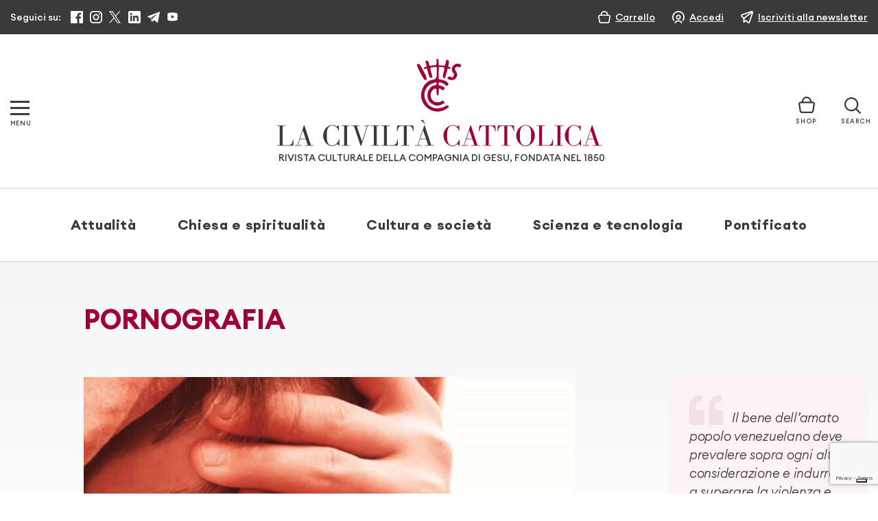

--- FILE ---
content_type: text/html; charset=UTF-8
request_url: https://www.laciviltacattolica.it/argomento/pornografia/
body_size: 29726
content:
<!doctype html>
<html lang="it">
<head>
    <meta charset="utf-8">

    <meta name="viewport" content="width=device-width, initial-scale=1, shrink-to-fit=no">
    

    			<script type="text/javascript" class="_iub_cs_skip">
				var _iub = _iub || {};
				_iub.csConfiguration = {
					"siteId": "3128250",
					"cookiePolicyId": "99106215",
				};
			</script>
			<script class="_iub_cs_skip" src="https://cs.iubenda.com/sync/3128250.js"></script>
			
		<!-- All in One SEO 4.8.8 - aioseo.com -->
		<title>Pornografia | La Civiltà Cattolica</title>
	<meta name="robots" content="max-image-preview:large" />
	<link rel="canonical" href="https://www.laciviltacattolica.it/argomento/pornografia/" />
	<meta name="generator" content="All in One SEO (AIOSEO) 4.8.8" />
		<script type="application/ld+json" class="aioseo-schema">
			{"@context":"https:\/\/schema.org","@graph":[{"@type":"BreadcrumbList","@id":"https:\/\/www.laciviltacattolica.it\/argomento\/pornografia\/#breadcrumblist","itemListElement":[{"@type":"ListItem","@id":"https:\/\/www.laciviltacattolica.it#listItem","position":1,"name":"Home","item":"https:\/\/www.laciviltacattolica.it","nextItem":{"@type":"ListItem","@id":"https:\/\/www.laciviltacattolica.it\/argomento\/pornografia\/#listItem","name":"Pornografia"}},{"@type":"ListItem","@id":"https:\/\/www.laciviltacattolica.it\/argomento\/pornografia\/#listItem","position":2,"name":"Pornografia","previousItem":{"@type":"ListItem","@id":"https:\/\/www.laciviltacattolica.it#listItem","name":"Home"}}]},{"@type":"CollectionPage","@id":"https:\/\/www.laciviltacattolica.it\/argomento\/pornografia\/#collectionpage","url":"https:\/\/www.laciviltacattolica.it\/argomento\/pornografia\/","name":"Pornografia | La Civilt\u00e0 Cattolica","inLanguage":"it-IT","isPartOf":{"@id":"https:\/\/www.laciviltacattolica.it\/#website"},"breadcrumb":{"@id":"https:\/\/www.laciviltacattolica.it\/argomento\/pornografia\/#breadcrumblist"}},{"@type":"Organization","@id":"https:\/\/www.laciviltacattolica.it\/#organization","name":"La Civilt\u00e0 Cattolica","description":"\"Beatus Popolus, Cuius Dominus Deus Eius\"","url":"https:\/\/www.laciviltacattolica.it\/","telephone":"+39066979201","logo":{"@type":"ImageObject","url":"https:\/\/www.laciviltacattolica.it\/wp-content\/uploads\/2016\/11\/logo-LCC.jpg","@id":"https:\/\/www.laciviltacattolica.it\/argomento\/pornografia\/#organizationLogo","width":602,"height":317},"image":{"@id":"https:\/\/www.laciviltacattolica.it\/argomento\/pornografia\/#organizationLogo"},"sameAs":["https:\/\/www.facebook.com\/civiltacattolica\/","https:\/\/twitter.com\/civcatt","https:\/\/www.instagram.com\/civcatt\/","https:\/\/www.youtube.com\/@civcatt","https:\/\/www.linkedin.com\/company\/626115"]},{"@type":"WebSite","@id":"https:\/\/www.laciviltacattolica.it\/#website","url":"https:\/\/www.laciviltacattolica.it\/","name":"La Civilt\u00e0 Cattolica","description":"\"Beatus Popolus, Cuius Dominus Deus Eius\"","inLanguage":"it-IT","publisher":{"@id":"https:\/\/www.laciviltacattolica.it\/#organization"}}]}
		</script>
		<!-- All in One SEO -->

<link rel='dns-prefetch' href='//cdn.iubenda.com' />
		<!-- This site uses the Google Analytics by MonsterInsights plugin v9.9.0 - Using Analytics tracking - https://www.monsterinsights.com/ -->
							<script src="//www.googletagmanager.com/gtag/js?id=G-E1L1W3NEJJ"  data-cfasync="false" data-wpfc-render="false" type="text/javascript" async></script>
			<script data-cfasync="false" data-wpfc-render="false" type="text/javascript">
				var mi_version = '9.9.0';
				var mi_track_user = true;
				var mi_no_track_reason = '';
								var MonsterInsightsDefaultLocations = {"page_location":"https:\/\/www.laciviltacattolica.it\/argomento\/pornografia\/"};
								if ( typeof MonsterInsightsPrivacyGuardFilter === 'function' ) {
					var MonsterInsightsLocations = (typeof MonsterInsightsExcludeQuery === 'object') ? MonsterInsightsPrivacyGuardFilter( MonsterInsightsExcludeQuery ) : MonsterInsightsPrivacyGuardFilter( MonsterInsightsDefaultLocations );
				} else {
					var MonsterInsightsLocations = (typeof MonsterInsightsExcludeQuery === 'object') ? MonsterInsightsExcludeQuery : MonsterInsightsDefaultLocations;
				}

								var disableStrs = [
										'ga-disable-G-E1L1W3NEJJ',
									];

				/* Function to detect opted out users */
				function __gtagTrackerIsOptedOut() {
					for (var index = 0; index < disableStrs.length; index++) {
						if (document.cookie.indexOf(disableStrs[index] + '=true') > -1) {
							return true;
						}
					}

					return false;
				}

				/* Disable tracking if the opt-out cookie exists. */
				if (__gtagTrackerIsOptedOut()) {
					for (var index = 0; index < disableStrs.length; index++) {
						window[disableStrs[index]] = true;
					}
				}

				/* Opt-out function */
				function __gtagTrackerOptout() {
					for (var index = 0; index < disableStrs.length; index++) {
						document.cookie = disableStrs[index] + '=true; expires=Thu, 31 Dec 2099 23:59:59 UTC; path=/';
						window[disableStrs[index]] = true;
					}
				}

				if ('undefined' === typeof gaOptout) {
					function gaOptout() {
						__gtagTrackerOptout();
					}
				}
								window.dataLayer = window.dataLayer || [];

				window.MonsterInsightsDualTracker = {
					helpers: {},
					trackers: {},
				};
				if (mi_track_user) {
					function __gtagDataLayer() {
						dataLayer.push(arguments);
					}

					function __gtagTracker(type, name, parameters) {
						if (!parameters) {
							parameters = {};
						}

						if (parameters.send_to) {
							__gtagDataLayer.apply(null, arguments);
							return;
						}

						if (type === 'event') {
														parameters.send_to = monsterinsights_frontend.v4_id;
							var hookName = name;
							if (typeof parameters['event_category'] !== 'undefined') {
								hookName = parameters['event_category'] + ':' + name;
							}

							if (typeof MonsterInsightsDualTracker.trackers[hookName] !== 'undefined') {
								MonsterInsightsDualTracker.trackers[hookName](parameters);
							} else {
								__gtagDataLayer('event', name, parameters);
							}
							
						} else {
							__gtagDataLayer.apply(null, arguments);
						}
					}

					__gtagTracker('js', new Date());
					__gtagTracker('set', {
						'developer_id.dZGIzZG': true,
											});
					if ( MonsterInsightsLocations.page_location ) {
						__gtagTracker('set', MonsterInsightsLocations);
					}
										__gtagTracker('config', 'G-E1L1W3NEJJ', {"forceSSL":"true","link_attribution":"true"} );
										window.gtag = __gtagTracker;										(function () {
						/* https://developers.google.com/analytics/devguides/collection/analyticsjs/ */
						/* ga and __gaTracker compatibility shim. */
						var noopfn = function () {
							return null;
						};
						var newtracker = function () {
							return new Tracker();
						};
						var Tracker = function () {
							return null;
						};
						var p = Tracker.prototype;
						p.get = noopfn;
						p.set = noopfn;
						p.send = function () {
							var args = Array.prototype.slice.call(arguments);
							args.unshift('send');
							__gaTracker.apply(null, args);
						};
						var __gaTracker = function () {
							var len = arguments.length;
							if (len === 0) {
								return;
							}
							var f = arguments[len - 1];
							if (typeof f !== 'object' || f === null || typeof f.hitCallback !== 'function') {
								if ('send' === arguments[0]) {
									var hitConverted, hitObject = false, action;
									if ('event' === arguments[1]) {
										if ('undefined' !== typeof arguments[3]) {
											hitObject = {
												'eventAction': arguments[3],
												'eventCategory': arguments[2],
												'eventLabel': arguments[4],
												'value': arguments[5] ? arguments[5] : 1,
											}
										}
									}
									if ('pageview' === arguments[1]) {
										if ('undefined' !== typeof arguments[2]) {
											hitObject = {
												'eventAction': 'page_view',
												'page_path': arguments[2],
											}
										}
									}
									if (typeof arguments[2] === 'object') {
										hitObject = arguments[2];
									}
									if (typeof arguments[5] === 'object') {
										Object.assign(hitObject, arguments[5]);
									}
									if ('undefined' !== typeof arguments[1].hitType) {
										hitObject = arguments[1];
										if ('pageview' === hitObject.hitType) {
											hitObject.eventAction = 'page_view';
										}
									}
									if (hitObject) {
										action = 'timing' === arguments[1].hitType ? 'timing_complete' : hitObject.eventAction;
										hitConverted = mapArgs(hitObject);
										__gtagTracker('event', action, hitConverted);
									}
								}
								return;
							}

							function mapArgs(args) {
								var arg, hit = {};
								var gaMap = {
									'eventCategory': 'event_category',
									'eventAction': 'event_action',
									'eventLabel': 'event_label',
									'eventValue': 'event_value',
									'nonInteraction': 'non_interaction',
									'timingCategory': 'event_category',
									'timingVar': 'name',
									'timingValue': 'value',
									'timingLabel': 'event_label',
									'page': 'page_path',
									'location': 'page_location',
									'title': 'page_title',
									'referrer' : 'page_referrer',
								};
								for (arg in args) {
																		if (!(!args.hasOwnProperty(arg) || !gaMap.hasOwnProperty(arg))) {
										hit[gaMap[arg]] = args[arg];
									} else {
										hit[arg] = args[arg];
									}
								}
								return hit;
							}

							try {
								f.hitCallback();
							} catch (ex) {
							}
						};
						__gaTracker.create = newtracker;
						__gaTracker.getByName = newtracker;
						__gaTracker.getAll = function () {
							return [];
						};
						__gaTracker.remove = noopfn;
						__gaTracker.loaded = true;
						window['__gaTracker'] = __gaTracker;
					})();
									} else {
										console.log("");
					(function () {
						function __gtagTracker() {
							return null;
						}

						window['__gtagTracker'] = __gtagTracker;
						window['gtag'] = __gtagTracker;
					})();
									}
			</script>
			
										<script data-cfasync="false" data-wpfc-render="false" type="text/javascript">
								__gtagTracker( 'config', 'AW-16989633409' );							</script>
											<!-- / Google Analytics by MonsterInsights -->
				<script data-cfasync="false" data-wpfc-render="false" type="text/javascript">
			window.MonsterInsightsDualTracker.helpers.mapProductItem = function (uaItem) {
				var prefixIndex, prefixKey, mapIndex;

				var toBePrefixed = ['id', 'name', 'list_name', 'brand', 'category', 'variant'];

				var item = {};

				var fieldMap = {
					'price': 'price',
					'list_position': 'index',
					'quantity': 'quantity',
					'position': 'index',
				};

				for (mapIndex in fieldMap) {
					if (uaItem.hasOwnProperty(mapIndex)) {
						item[fieldMap[mapIndex]] = uaItem[mapIndex];
					}
				}

				for (prefixIndex = 0; prefixIndex < toBePrefixed.length; prefixIndex++) {
					prefixKey = toBePrefixed[prefixIndex];
					if (typeof uaItem[prefixKey] !== 'undefined') {
						item['item_' + prefixKey] = uaItem[prefixKey];
					}
				}

				return item;
			};

			MonsterInsightsDualTracker.trackers['view_item_list'] = function (parameters) {
				var items = parameters.items;
				var listName, itemIndex, item, itemListName;
				var lists = {
					'_': {items: [], 'send_to': monsterinsights_frontend.v4_id},
				};

				for (itemIndex = 0; itemIndex < items.length; itemIndex++) {
					item = MonsterInsightsDualTracker.helpers.mapProductItem(items[itemIndex]);

					if (typeof item['item_list_name'] === 'undefined') {
						lists['_'].items.push(item);
					} else {
						itemListName = item['item_list_name'];
						if (typeof lists[itemListName] === 'undefined') {
							lists[itemListName] = {
								'items': [],
								'item_list_name': itemListName,
								'send_to': monsterinsights_frontend.v4_id,
							};
						}

						lists[itemListName].items.push(item);
					}
				}

				for (listName in lists) {
					__gtagDataLayer('event', 'view_item_list', lists[listName]);
				}
			};

			MonsterInsightsDualTracker.trackers['select_content'] = function (parameters) {
				const items = parameters.items.map(MonsterInsightsDualTracker.helpers.mapProductItem);
				__gtagDataLayer('event', 'select_item', {items: items, send_to: parameters.send_to});
			};

			MonsterInsightsDualTracker.trackers['view_item'] = function (parameters) {
				const items = parameters.items.map(MonsterInsightsDualTracker.helpers.mapProductItem);
				__gtagDataLayer('event', 'view_item', {items: items, send_to: parameters.send_to});
			};
		</script>
		<script type="text/javascript">
window._wpemojiSettings = {"baseUrl":"https:\/\/s.w.org\/images\/core\/emoji\/14.0.0\/72x72\/","ext":".png","svgUrl":"https:\/\/s.w.org\/images\/core\/emoji\/14.0.0\/svg\/","svgExt":".svg","source":{"concatemoji":"https:\/\/www.laciviltacattolica.it\/wp-includes\/js\/wp-emoji-release.min.js?ver=6.1.9"}};
/*! This file is auto-generated */
!function(e,a,t){var n,r,o,i=a.createElement("canvas"),p=i.getContext&&i.getContext("2d");function s(e,t){var a=String.fromCharCode,e=(p.clearRect(0,0,i.width,i.height),p.fillText(a.apply(this,e),0,0),i.toDataURL());return p.clearRect(0,0,i.width,i.height),p.fillText(a.apply(this,t),0,0),e===i.toDataURL()}function c(e){var t=a.createElement("script");t.src=e,t.defer=t.type="text/javascript",a.getElementsByTagName("head")[0].appendChild(t)}for(o=Array("flag","emoji"),t.supports={everything:!0,everythingExceptFlag:!0},r=0;r<o.length;r++)t.supports[o[r]]=function(e){if(p&&p.fillText)switch(p.textBaseline="top",p.font="600 32px Arial",e){case"flag":return s([127987,65039,8205,9895,65039],[127987,65039,8203,9895,65039])?!1:!s([55356,56826,55356,56819],[55356,56826,8203,55356,56819])&&!s([55356,57332,56128,56423,56128,56418,56128,56421,56128,56430,56128,56423,56128,56447],[55356,57332,8203,56128,56423,8203,56128,56418,8203,56128,56421,8203,56128,56430,8203,56128,56423,8203,56128,56447]);case"emoji":return!s([129777,127995,8205,129778,127999],[129777,127995,8203,129778,127999])}return!1}(o[r]),t.supports.everything=t.supports.everything&&t.supports[o[r]],"flag"!==o[r]&&(t.supports.everythingExceptFlag=t.supports.everythingExceptFlag&&t.supports[o[r]]);t.supports.everythingExceptFlag=t.supports.everythingExceptFlag&&!t.supports.flag,t.DOMReady=!1,t.readyCallback=function(){t.DOMReady=!0},t.supports.everything||(n=function(){t.readyCallback()},a.addEventListener?(a.addEventListener("DOMContentLoaded",n,!1),e.addEventListener("load",n,!1)):(e.attachEvent("onload",n),a.attachEvent("onreadystatechange",function(){"complete"===a.readyState&&t.readyCallback()})),(e=t.source||{}).concatemoji?c(e.concatemoji):e.wpemoji&&e.twemoji&&(c(e.twemoji),c(e.wpemoji)))}(window,document,window._wpemojiSettings);
</script>
<style type="text/css">
img.wp-smiley,
img.emoji {
	display: inline !important;
	border: none !important;
	box-shadow: none !important;
	height: 1em !important;
	width: 1em !important;
	margin: 0 0.07em !important;
	vertical-align: -0.1em !important;
	background: none !important;
	padding: 0 !important;
}
</style>
	<link rel='stylesheet' id='wc-gateway-xpay-css-css' href='https://www.laciviltacattolica.it/wp-content/plugins/wc-gateway-xpay//wc-gateway-xpay.css?ver=6.1.9' type='text/css' media='all' />
<link rel='stylesheet' id='wp-block-library-css' href='https://www.laciviltacattolica.it/wp-includes/css/dist/block-library/style.min.css?ver=6.1.9' type='text/css' media='all' />
<link rel='stylesheet' id='gutenberg-pdfjs-css' href='https://www.laciviltacattolica.it/wp-content/plugins/pdfjs-viewer-shortcode/inc/../blocks/dist/style.css?ver=2.1.8' type='text/css' media='all' />
<style id='safe-svg-svg-icon-style-inline-css' type='text/css'>
.safe-svg-cover{text-align:center}.safe-svg-cover .safe-svg-inside{display:inline-block;max-width:100%}.safe-svg-cover svg{height:100%;max-height:100%;max-width:100%;width:100%}

</style>
<link rel='stylesheet' id='wc-blocks-vendors-style-css' href='https://www.laciviltacattolica.it/wp-content/plugins/woocommerce/packages/woocommerce-blocks/build/wc-blocks-vendors-style.css?ver=10.4.6' type='text/css' media='all' />
<link rel='stylesheet' id='wc-blocks-style-css' href='https://www.laciviltacattolica.it/wp-content/plugins/woocommerce/packages/woocommerce-blocks/build/wc-blocks-style.css?ver=10.4.6' type='text/css' media='all' />
<link rel='stylesheet' id='classic-theme-styles-css' href='https://www.laciviltacattolica.it/wp-includes/css/classic-themes.min.css?ver=1' type='text/css' media='all' />
<style id='global-styles-inline-css' type='text/css'>
body{--wp--preset--color--black: #000000;--wp--preset--color--cyan-bluish-gray: #abb8c3;--wp--preset--color--white: #ffffff;--wp--preset--color--pale-pink: #f78da7;--wp--preset--color--vivid-red: #cf2e2e;--wp--preset--color--luminous-vivid-orange: #ff6900;--wp--preset--color--luminous-vivid-amber: #fcb900;--wp--preset--color--light-green-cyan: #7bdcb5;--wp--preset--color--vivid-green-cyan: #00d084;--wp--preset--color--pale-cyan-blue: #8ed1fc;--wp--preset--color--vivid-cyan-blue: #0693e3;--wp--preset--color--vivid-purple: #9b51e0;--wp--preset--gradient--vivid-cyan-blue-to-vivid-purple: linear-gradient(135deg,rgba(6,147,227,1) 0%,rgb(155,81,224) 100%);--wp--preset--gradient--light-green-cyan-to-vivid-green-cyan: linear-gradient(135deg,rgb(122,220,180) 0%,rgb(0,208,130) 100%);--wp--preset--gradient--luminous-vivid-amber-to-luminous-vivid-orange: linear-gradient(135deg,rgba(252,185,0,1) 0%,rgba(255,105,0,1) 100%);--wp--preset--gradient--luminous-vivid-orange-to-vivid-red: linear-gradient(135deg,rgba(255,105,0,1) 0%,rgb(207,46,46) 100%);--wp--preset--gradient--very-light-gray-to-cyan-bluish-gray: linear-gradient(135deg,rgb(238,238,238) 0%,rgb(169,184,195) 100%);--wp--preset--gradient--cool-to-warm-spectrum: linear-gradient(135deg,rgb(74,234,220) 0%,rgb(151,120,209) 20%,rgb(207,42,186) 40%,rgb(238,44,130) 60%,rgb(251,105,98) 80%,rgb(254,248,76) 100%);--wp--preset--gradient--blush-light-purple: linear-gradient(135deg,rgb(255,206,236) 0%,rgb(152,150,240) 100%);--wp--preset--gradient--blush-bordeaux: linear-gradient(135deg,rgb(254,205,165) 0%,rgb(254,45,45) 50%,rgb(107,0,62) 100%);--wp--preset--gradient--luminous-dusk: linear-gradient(135deg,rgb(255,203,112) 0%,rgb(199,81,192) 50%,rgb(65,88,208) 100%);--wp--preset--gradient--pale-ocean: linear-gradient(135deg,rgb(255,245,203) 0%,rgb(182,227,212) 50%,rgb(51,167,181) 100%);--wp--preset--gradient--electric-grass: linear-gradient(135deg,rgb(202,248,128) 0%,rgb(113,206,126) 100%);--wp--preset--gradient--midnight: linear-gradient(135deg,rgb(2,3,129) 0%,rgb(40,116,252) 100%);--wp--preset--duotone--dark-grayscale: url('#wp-duotone-dark-grayscale');--wp--preset--duotone--grayscale: url('#wp-duotone-grayscale');--wp--preset--duotone--purple-yellow: url('#wp-duotone-purple-yellow');--wp--preset--duotone--blue-red: url('#wp-duotone-blue-red');--wp--preset--duotone--midnight: url('#wp-duotone-midnight');--wp--preset--duotone--magenta-yellow: url('#wp-duotone-magenta-yellow');--wp--preset--duotone--purple-green: url('#wp-duotone-purple-green');--wp--preset--duotone--blue-orange: url('#wp-duotone-blue-orange');--wp--preset--font-size--small: 13px;--wp--preset--font-size--medium: 20px;--wp--preset--font-size--large: 36px;--wp--preset--font-size--x-large: 42px;--wp--preset--spacing--20: 0.44rem;--wp--preset--spacing--30: 0.67rem;--wp--preset--spacing--40: 1rem;--wp--preset--spacing--50: 1.5rem;--wp--preset--spacing--60: 2.25rem;--wp--preset--spacing--70: 3.38rem;--wp--preset--spacing--80: 5.06rem;}:where(.is-layout-flex){gap: 0.5em;}body .is-layout-flow > .alignleft{float: left;margin-inline-start: 0;margin-inline-end: 2em;}body .is-layout-flow > .alignright{float: right;margin-inline-start: 2em;margin-inline-end: 0;}body .is-layout-flow > .aligncenter{margin-left: auto !important;margin-right: auto !important;}body .is-layout-constrained > .alignleft{float: left;margin-inline-start: 0;margin-inline-end: 2em;}body .is-layout-constrained > .alignright{float: right;margin-inline-start: 2em;margin-inline-end: 0;}body .is-layout-constrained > .aligncenter{margin-left: auto !important;margin-right: auto !important;}body .is-layout-constrained > :where(:not(.alignleft):not(.alignright):not(.alignfull)){max-width: var(--wp--style--global--content-size);margin-left: auto !important;margin-right: auto !important;}body .is-layout-constrained > .alignwide{max-width: var(--wp--style--global--wide-size);}body .is-layout-flex{display: flex;}body .is-layout-flex{flex-wrap: wrap;align-items: center;}body .is-layout-flex > *{margin: 0;}:where(.wp-block-columns.is-layout-flex){gap: 2em;}.has-black-color{color: var(--wp--preset--color--black) !important;}.has-cyan-bluish-gray-color{color: var(--wp--preset--color--cyan-bluish-gray) !important;}.has-white-color{color: var(--wp--preset--color--white) !important;}.has-pale-pink-color{color: var(--wp--preset--color--pale-pink) !important;}.has-vivid-red-color{color: var(--wp--preset--color--vivid-red) !important;}.has-luminous-vivid-orange-color{color: var(--wp--preset--color--luminous-vivid-orange) !important;}.has-luminous-vivid-amber-color{color: var(--wp--preset--color--luminous-vivid-amber) !important;}.has-light-green-cyan-color{color: var(--wp--preset--color--light-green-cyan) !important;}.has-vivid-green-cyan-color{color: var(--wp--preset--color--vivid-green-cyan) !important;}.has-pale-cyan-blue-color{color: var(--wp--preset--color--pale-cyan-blue) !important;}.has-vivid-cyan-blue-color{color: var(--wp--preset--color--vivid-cyan-blue) !important;}.has-vivid-purple-color{color: var(--wp--preset--color--vivid-purple) !important;}.has-black-background-color{background-color: var(--wp--preset--color--black) !important;}.has-cyan-bluish-gray-background-color{background-color: var(--wp--preset--color--cyan-bluish-gray) !important;}.has-white-background-color{background-color: var(--wp--preset--color--white) !important;}.has-pale-pink-background-color{background-color: var(--wp--preset--color--pale-pink) !important;}.has-vivid-red-background-color{background-color: var(--wp--preset--color--vivid-red) !important;}.has-luminous-vivid-orange-background-color{background-color: var(--wp--preset--color--luminous-vivid-orange) !important;}.has-luminous-vivid-amber-background-color{background-color: var(--wp--preset--color--luminous-vivid-amber) !important;}.has-light-green-cyan-background-color{background-color: var(--wp--preset--color--light-green-cyan) !important;}.has-vivid-green-cyan-background-color{background-color: var(--wp--preset--color--vivid-green-cyan) !important;}.has-pale-cyan-blue-background-color{background-color: var(--wp--preset--color--pale-cyan-blue) !important;}.has-vivid-cyan-blue-background-color{background-color: var(--wp--preset--color--vivid-cyan-blue) !important;}.has-vivid-purple-background-color{background-color: var(--wp--preset--color--vivid-purple) !important;}.has-black-border-color{border-color: var(--wp--preset--color--black) !important;}.has-cyan-bluish-gray-border-color{border-color: var(--wp--preset--color--cyan-bluish-gray) !important;}.has-white-border-color{border-color: var(--wp--preset--color--white) !important;}.has-pale-pink-border-color{border-color: var(--wp--preset--color--pale-pink) !important;}.has-vivid-red-border-color{border-color: var(--wp--preset--color--vivid-red) !important;}.has-luminous-vivid-orange-border-color{border-color: var(--wp--preset--color--luminous-vivid-orange) !important;}.has-luminous-vivid-amber-border-color{border-color: var(--wp--preset--color--luminous-vivid-amber) !important;}.has-light-green-cyan-border-color{border-color: var(--wp--preset--color--light-green-cyan) !important;}.has-vivid-green-cyan-border-color{border-color: var(--wp--preset--color--vivid-green-cyan) !important;}.has-pale-cyan-blue-border-color{border-color: var(--wp--preset--color--pale-cyan-blue) !important;}.has-vivid-cyan-blue-border-color{border-color: var(--wp--preset--color--vivid-cyan-blue) !important;}.has-vivid-purple-border-color{border-color: var(--wp--preset--color--vivid-purple) !important;}.has-vivid-cyan-blue-to-vivid-purple-gradient-background{background: var(--wp--preset--gradient--vivid-cyan-blue-to-vivid-purple) !important;}.has-light-green-cyan-to-vivid-green-cyan-gradient-background{background: var(--wp--preset--gradient--light-green-cyan-to-vivid-green-cyan) !important;}.has-luminous-vivid-amber-to-luminous-vivid-orange-gradient-background{background: var(--wp--preset--gradient--luminous-vivid-amber-to-luminous-vivid-orange) !important;}.has-luminous-vivid-orange-to-vivid-red-gradient-background{background: var(--wp--preset--gradient--luminous-vivid-orange-to-vivid-red) !important;}.has-very-light-gray-to-cyan-bluish-gray-gradient-background{background: var(--wp--preset--gradient--very-light-gray-to-cyan-bluish-gray) !important;}.has-cool-to-warm-spectrum-gradient-background{background: var(--wp--preset--gradient--cool-to-warm-spectrum) !important;}.has-blush-light-purple-gradient-background{background: var(--wp--preset--gradient--blush-light-purple) !important;}.has-blush-bordeaux-gradient-background{background: var(--wp--preset--gradient--blush-bordeaux) !important;}.has-luminous-dusk-gradient-background{background: var(--wp--preset--gradient--luminous-dusk) !important;}.has-pale-ocean-gradient-background{background: var(--wp--preset--gradient--pale-ocean) !important;}.has-electric-grass-gradient-background{background: var(--wp--preset--gradient--electric-grass) !important;}.has-midnight-gradient-background{background: var(--wp--preset--gradient--midnight) !important;}.has-small-font-size{font-size: var(--wp--preset--font-size--small) !important;}.has-medium-font-size{font-size: var(--wp--preset--font-size--medium) !important;}.has-large-font-size{font-size: var(--wp--preset--font-size--large) !important;}.has-x-large-font-size{font-size: var(--wp--preset--font-size--x-large) !important;}
.wp-block-navigation a:where(:not(.wp-element-button)){color: inherit;}
:where(.wp-block-columns.is-layout-flex){gap: 2em;}
.wp-block-pullquote{font-size: 1.5em;line-height: 1.6;}
</style>
<link rel='stylesheet' id='amazonpolly-css' href='https://www.laciviltacattolica.it/wp-content/plugins/amazon-polly/public/css/amazonpolly-public.css?ver=1.0.0' type='text/css' media='all' />
<link rel='stylesheet' id='contact-form-7-css' href='https://www.laciviltacattolica.it/wp-content/plugins/contact-form-7/includes/css/styles.css?ver=5.7.7' type='text/css' media='all' />
<link rel='stylesheet' id='woocommerce-layout-css' href='https://www.laciviltacattolica.it/wp-content/plugins/woocommerce/assets/css/woocommerce-layout.css?ver=7.9.0' type='text/css' media='all' />
<link rel='stylesheet' id='woocommerce-smallscreen-css' href='https://www.laciviltacattolica.it/wp-content/plugins/woocommerce/assets/css/woocommerce-smallscreen.css?ver=7.9.0' type='text/css' media='only screen and (max-width: 768px)' />
<link rel='stylesheet' id='woocommerce-general-css' href='https://www.laciviltacattolica.it/wp-content/plugins/woocommerce/assets/css/woocommerce.css?ver=7.9.0' type='text/css' media='all' />
<style id='woocommerce-inline-inline-css' type='text/css'>
.woocommerce form .form-row .required { visibility: visible; }
</style>
<link rel='stylesheet' id='wp-add-custom-css-css' href='https://www.laciviltacattolica.it?display_custom_css=css&#038;ver=6.1.9' type='text/css' media='all' />
<script type='text/javascript' src='https://www.laciviltacattolica.it/wp-includes/js/jquery/jquery.min.js?ver=3.6.1' id='jquery-core-js'></script>
<script type='text/javascript' src='https://www.laciviltacattolica.it/wp-includes/js/jquery/jquery-migrate.min.js?ver=3.3.2' id='jquery-migrate-js'></script>

<script  type="text/javascript" class=" _iub_cs_skip" type='text/javascript' id='iubenda-head-inline-scripts-0'>
            var _iub = _iub || [];
            _iub.csConfiguration ={"floatingPreferencesButtonDisplay":"bottom-right","lang":"it","siteId":"3128250","cookiePolicyId":"99106215","whitelabel":false,"banner":{"closeButtonDisplay":false,"listPurposes":true,"explicitWithdrawal":true,"rejectButtonDisplay":true,"acceptButtonDisplay":true,"customizeButtonDisplay":true,"position":"bottom","style":"light","textColor":"#000000","backgroundColor":"#FFFFFF","customizeButtonCaptionColor":"#4D4D4D","customizeButtonColor":"#DADADA"},"perPurposeConsent":true,"googleAdditionalConsentMode":true}; 
</script>
<script  type="text/javascript" charset="UTF-8" async="" class=" _iub_cs_skip" type='text/javascript' src='//cdn.iubenda.com/cs/iubenda_cs.js?ver=3.10.3' id='iubenda-head-scripts-0-js'></script>
<script type='text/javascript' src='https://www.laciviltacattolica.it/wp-content/plugins/google-analytics-premium/assets/js/frontend-gtag.min.js?ver=9.9.0' id='monsterinsights-frontend-script-js'></script>
<script data-cfasync="false" data-wpfc-render="false" type="text/javascript" id='monsterinsights-frontend-script-js-extra'>/* <![CDATA[ */
var monsterinsights_frontend = {"js_events_tracking":"true","download_extensions":"doc,pdf,ppt,zip,xls,docx,pptx,xlsx","inbound_paths":"[{\"path\":\"\\\/go\\\/\",\"label\":\"affiliate\"},{\"path\":\"\\\/recommend\\\/\",\"label\":\"affiliate\"}]","home_url":"https:\/\/www.laciviltacattolica.it","hash_tracking":"false","v4_id":"G-E1L1W3NEJJ"};/* ]]> */
</script>
<script type='text/javascript' src='https://www.laciviltacattolica.it/wp-content/plugins/amazon-polly/public/js/amazonpolly-public.js?ver=1.0.0' id='amazonpolly-js'></script>
<link rel="https://api.w.org/" href="https://www.laciviltacattolica.it/wp-json/" /><link rel="alternate" type="application/json" href="https://www.laciviltacattolica.it/wp-json/wp/v2/argomento/1297" /><!-- Markup (JSON-LD) structured in schema.org ver.4.8.1 START -->
<!-- Markup (JSON-LD) structured in schema.org END -->
		<script>
			document.documentElement.className = document.documentElement.className.replace('no-js', 'js');
		</script>
				<style>
			.no-js img.lazyload {
				display: none;
			}

			figure.wp-block-image img.lazyloading {
				min-width: 150px;
			}

						.lazyload, .lazyloading {
				opacity: 0;
			}

			.lazyloaded {
				opacity: 1;
				transition: opacity 400ms;
				transition-delay: 0ms;
			}

					</style>
			<noscript><style>.woocommerce-product-gallery{ opacity: 1 !important; }</style></noscript>
	
<!-- Meta Pixel Code -->
<script type='text/javascript'>
!function(f,b,e,v,n,t,s){if(f.fbq)return;n=f.fbq=function(){n.callMethod?
n.callMethod.apply(n,arguments):n.queue.push(arguments)};if(!f._fbq)f._fbq=n;
n.push=n;n.loaded=!0;n.version='2.0';n.queue=[];t=b.createElement(e);t.async=!0;
t.src=v;s=b.getElementsByTagName(e)[0];s.parentNode.insertBefore(t,s)}(window,
document,'script','https://connect.facebook.net/en_US/fbevents.js?v=next');
</script>
<!-- End Meta Pixel Code -->

      <script type='text/javascript'>
        var url = window.location.origin + '?ob=open-bridge';
        fbq('set', 'openbridge', '963336370876139', url);
      </script>
    <script type='text/javascript'>fbq('init', '963336370876139', {}, {
    "agent": "wordpress-6.1.9-3.0.14"
})</script><script type='text/javascript'>
    fbq('track', 'PageView', []);
  </script>
<!-- Meta Pixel Code -->
<noscript>
<img height="1" width="1" style="display:none" alt="fbpx"
src="https://www.facebook.com/tr?id=963336370876139&ev=PageView&noscript=1" />
</noscript>
<!-- End Meta Pixel Code -->
		<style type="text/css" id="wp-custom-css">
			.bg-black .wp-caption-text{
color:#000 !important;
}

.card-author h3 a{
text-decoration:underline !important;
}

.article-container blockquote{
display:block;
border-left: solid 6px;
padding-left:20px;
}
#iubenda-pp{
z-index:999999 !important;
}
@media (max-width: 767.98px){
.card-featured .card-thumb {
    min-height: 220px !important;
}
}

.book-aside .book-cover  img {
    border: 1px solid #d3d3d3;
}

.section-half-carousel.bg-white .book-cover  img {
    border: 1px solid #d3d3d3;
}

.section-half-carousel.bg-white .section-half-carousel-container .owl-item img{
    border: 1px solid #d3d3d3;
}

.wp-block-button a{
color:#fff !important;
border-radius:0px !important;
margin-bottom:24px;
margin-top:24px;

width:auto !important;
}

/* the temporary solution of block*/
.card-featured .card-thumb {
    background-size: contain !important;
}


@media (max-width: 354px){
.header-logo .logo-lettering svg{
margin:auto  !important;
    width: 155px !important;
    height: 14px !important;
}
}


.woocommerce ul#shipping_method li label .woocommerce-Price-amount{
    float:none !important;
}

.section-bg-aside .bg-aside.bg-right {
    background-position: center center !important;
}


.card-bg-aside h3 a:hover {
    color: #fff !important;
    opacity: .8 !important;
}

.wp-block-image .wp-element-caption{
font-size:14px;
text-align:center;
}


@media (min-width: 1169.98px){
  .section-notebook  .card-article-horizontal .card-body{
    min-height:180px;
  }
}


.jssocials-shares .jssocials-share .jssocials-share-link i.fa-twitter {
   background-size: 27px 27px !important; 
}


/* hide-podcast3-https://www.laciviltacattolica.it/podcasts/ or maybe other columns

div#main-wrapper section.section.section-podcast.section-bg.section-bg-right.bg-dark.pt-0.pt-md-3.pt-lg-4.pt-xl-5.pb-3.pb-md-4.pb-lg-5:nth-of-type(4) {
    display: none;
}

*/

.article-container{
 word-wrap: break-word;
}

@media (max-width: 767.98px)
{
.wp-block-image{
display:flex;
justify-content: center;
}
}


a[href="https://vj100.jp/lcc/"] {
    display: none !important;
}


/* modify the original code to center the iframe */
iframe#instagram-embed-0 {
    margin: 0 auto !important;
}


.card-bg-aside-white h4  a:hover {
  color:#333 !important;
}

.card-bg-aside-white.card-bg-aside .card-footer>a:hover {
  color:#333 !important;
}		</style>
		

    <meta name="google-site-verification" content="n5O2WOQIz6QAv0kEhdwhQHENYsREKvSO5cqsFY73IaA" />


    <link rel="stylesheet" href="https://www.laciviltacattolica.it/wp-content/themes/civiltacattolica2023/assets/css/main.css?v=1.7">
    <link rel="stylesheet" href="https://www.laciviltacattolica.it/wp-content/themes/civiltacattolica2023/style.css?v=1.8">
    <link rel="stylesheet" media="print" href="https://www.laciviltacattolica.it/wp-content/themes/civiltacattolica2023/print.css?v=1.7">

</head>

<body>
<!-- svg vault -->
<div class="svg-vault d-none">
    <svg version="1.1" xmlns="http://www.w3.org/2000/svg" xmlns:xlink="http://www.w3.org/1999/xlink">
        <defs>
            <symbol id="svg-social-facebook" viewBox="0 0 32 32">
                <rect id="Rectangle-path" x="0" y="0.035" width="32" height="32" style="fill:none;"/><path id="Facebook" d="M32,30.173c0,0.971 -0.791,1.759 -1.766,1.759l-8.155,0l0,-12.34l4.16,0l0.623,-4.808l-4.783,-0l0,-3.071c0,-1.392 0.389,-2.341 2.394,-2.341l2.558,-0.001l-0,-4.301c-0.443,-0.058 -1.961,-0.189 -3.727,-0.189c-3.687,-0 -6.211,2.241 -6.211,6.357l-0,3.546l-4.17,-0l-0,4.808l4.17,0l-0,12.34l-15.327,0c-0.975,0 -1.766,-0.788 -1.766,-1.759l0,-28.346c0,-0.972 0.791,-1.759 1.766,-1.759l28.468,-0c0.975,-0 1.766,0.787 1.766,1.759l0,28.346"/>
            </symbol>
            <symbol id="svg-social-twitter" viewBox="0 0 1280 1227">
                <rect id="Rectangle-path" x="0" y="0.035" width="32" height="32" style="fill:none;"/><path id="Shape" d="M714.163 519.284L1160.89 0H1055.03L667.137 450.887L357.328 0H0L468.492 681.821L0 1226.37H105.866L515.491 750.218L842.672 1226.37H1200L714.137 519.284H714.163ZM569.165 687.828L521.697 619.934L144.011 79.6944H306.615L611.412 515.685L658.88 583.579L1055.08 1150.3H892.476L569.165 687.854V687.828Z" style="fill-rule:nonzero;"/>
            </symbol>
            <symbol id="svg-social-instagram" viewBox="0 0 32 32">
                <rect id="Rectangle-path" x="0" y="0.035" width="32" height="32" style="fill:none;"/><path id="Shape" d="M23.111,0l-14.222,0c-4.909,0 -8.889,3.98 -8.889,8.889l-0,14.222c-0,4.909 3.98,8.889 8.889,8.889l14.222,0c4.909,0 8.889,-3.98 8.889,-8.889l0,-14.222c0,-4.909 -3.98,-8.889 -8.889,-8.889Zm5.778,23.111c-0.01,3.187 -2.591,5.768 -5.778,5.778l-14.222,-0c-3.187,-0.01 -5.768,-2.591 -5.778,-5.778l0,-14.222c0.01,-3.187 2.591,-5.768 5.778,-5.778l14.222,0c3.187,0.01 5.768,2.591 5.778,5.778l-0,14.222Zm-2.667,-15.555c0,0.981 -0.796,1.777 -1.778,1.777c-0.981,0 -1.777,-0.796 -1.777,-1.777c-0,-0.982 0.796,-1.778 1.777,-1.778c0.982,-0 1.778,0.796 1.778,1.778Zm-10.222,0.444c-4.418,-0 -8,3.582 -8,8c0,4.418 3.582,8 8,8c4.418,0 8,-3.582 8,-8c0.005,-2.123 -0.837,-4.161 -2.338,-5.662c-1.501,-1.501 -3.539,-2.343 -5.662,-2.338Zm0,12.889c-2.7,-0 -4.889,-2.189 -4.889,-4.889c0,-2.7 2.189,-4.889 4.889,-4.889c2.7,0 4.889,2.189 4.889,4.889c-0,1.297 -0.515,2.54 -1.432,3.457c-0.917,0.917 -2.16,1.432 -3.457,1.432Z" style="fill-rule:nonzero;"/>
            </symbol>
            <symbol id="svg-social-youtube" viewBox="0 0 32 32">
                <path d="M 16 4 C 10.814 4 5.3808594 5.0488281 5.3808594 5.0488281 L 5.3671875 5.0644531 C 3.4606632 5.3693645 2 7.0076245 2 9 L 2 15 L 2 15.001953 L 2 21 L 2 21.001953 A 4 4 0 0 0 5.3769531 24.945312 L 5.3808594 24.951172 C 5.3808594 24.951172 10.814 26.001953 15 26.001953 C 19.186 26.001953 24.619141 24.951172 24.619141 24.951172 L 24.621094 24.949219 A 4 4 0 0 0 28 21.001953 L 28 21 L 28 15.001953 L 28 15 L 28 9 A 4 4 0 0 0 24.623047 5.0546875 L 24.619141 5.0488281 C 24.619141 5.0488281 19.186 4 15 4 z M 12 10.398438 L 20 15 L 12 19.601562 L 12 10.398438 z"/>
            </symbol>
            <symbol id="svg-social-linkedin" viewBox="0 0 32 32">
                <rect id="Rectangle-path" x="0" y="0.035" width="32" height="32" style="fill:none;"/><path id="Shape" d="M28.444,0l-24.888,0c-1.964,0 -3.556,1.592 -3.556,3.556l0,24.888c0,1.964 1.592,3.556 3.556,3.556l24.888,0c1.964,0 3.556,-1.592 3.556,-3.556l0,-24.888c0,-1.964 -1.592,-3.556 -3.556,-3.556Zm-18.666,25.778c-0,0.491 -0.398,0.889 -0.889,0.889l-2.667,-0c-0.491,-0 -0.889,-0.398 -0.889,-0.889l0,-12.445c0,-0.491 0.398,-0.889 0.889,-0.889l2.667,0c0.491,0 0.889,0.398 0.889,0.889l-0,12.445Zm-2.222,-15.111c-1.473,-0 -2.667,-1.194 -2.667,-2.667c-0,-1.473 1.194,-2.667 2.667,-2.667c1.472,0 2.666,1.194 2.666,2.667c0,1.473 -1.194,2.667 -2.666,2.667Zm19.111,15.111c-0,0.491 -0.398,0.889 -0.889,0.889l-2.667,-0c-0.491,-0 -0.889,-0.398 -0.889,-0.889l0,-6.667c0,-1.473 -1.194,-2.667 -2.666,-2.667c-1.473,0 -2.667,1.194 -2.667,2.667l-0,6.667c-0,0.491 -0.398,0.889 -0.889,0.889l-2.667,-0c-0.491,-0 -0.889,-0.398 -0.889,-0.889l0,-12.445c0,-0.491 0.398,-0.889 0.889,-0.889l2.667,0c0.491,0 0.889,0.398 0.889,0.889l-0,1.067c1.081,-1.646 2.981,-2.561 4.942,-2.382c2.805,0.346 4.893,2.757 4.836,5.582l-0,8.178Z" style="fill-rule:nonzero;"/>
            </symbol>
            <symbol id="svg-social-telegram" viewBox="0 0 32 32">
                <path class="path1" d="M30.8,2.2L0.6,13.9c-0.8,0.3-0.7,1.3,0,1.6l7.4,2.8l2.9,9.2c0.2,0.6,0.9,0.8,1.4,0.4l4.1-3.4 c0.4-0.4,1-0.4,1.5,0l7.4,5.4c0.5,0.4,1.2,0.1,1.4-0.5L32,3.2C32.1,2.5,31.4,1.9,30.8,2.2z M25,8.3l-11.9,11 c-0.4,0.4-0.7,0.9-0.8,1.5l-0.4,3c-0.1,0.4-0.6,0.4-0.7,0.1l-1.6-5.5c-0.2-0.6,0.1-1.3,0.6-1.6l14.4-8.9C25,7.7,25.3,8.1,25,8.3z"/>
            </symbol>
            <symbol id="svg-login" viewBox="0 0 32 32">
                <rect id="Rectangle-path" x="0" y="0.035" width="32" height="32" style="fill:none;"/><path d="M9.6,15.997c0,-3.535 2.865,-6.4 6.4,-6.4c3.535,-0 6.4,2.865 6.4,6.4c-0,3.534 -2.865,6.399 -6.4,6.399c-3.535,0 -6.4,-2.865 -6.4,-6.399Zm3.2,-0c0,1.767 1.433,3.199 3.2,3.199c1.767,0 3.2,-1.432 3.2,-3.199c-0,-1.768 -1.433,-3.2 -3.2,-3.2c-1.767,-0 -3.2,1.432 -3.2,3.2Z"/><path d="M29.049,25.258c-0.511,0.72 -1.511,0.89 -2.231,0.379c-0.72,-0.511 -0.89,-1.51 -0.379,-2.231c3.77,-5.313 2.947,-12.609 -1.91,-16.95c-4.857,-4.341 -12.201,-4.341 -17.058,-0c-4.857,4.341 -5.68,11.637 -1.91,16.95c0.511,0.721 0.341,1.72 -0.379,2.231c-0.72,0.511 -1.72,0.341 -2.231,-0.379c-4.712,-6.641 -3.684,-15.762 2.388,-21.188c6.072,-5.427 15.25,-5.427 21.322,-0c6.072,5.426 7.1,14.547 2.388,21.188Z"/><path d="M25.706,29.598c0.441,0.765 0.177,1.744 -0.588,2.185c-0.765,0.44 -1.744,0.177 -2.185,-0.589c-1.428,-2.48 -4.071,-4.008 -6.933,-4.008c-2.862,-0 -5.505,1.528 -6.933,4.008c-0.441,0.766 -1.42,1.029 -2.185,0.589c-0.765,-0.441 -1.029,-1.42 -0.588,-2.185c1.998,-3.472 5.7,-5.612 9.706,-5.612c4.006,-0 7.708,2.14 9.706,5.612Z"/>
            </symbol>
            <symbol id="svg-access" viewBox="0 0 32 32">
                <rect id="Rectangle-path" x="0" y="0.035" width="32" height="32" style="fill:none;"/><path id="Shape" d="M28.444,32l-24.888,0c-1.961,0 -3.556,-1.595 -3.556,-3.556l0,-24.888c0,-1.96 1.595,-3.556 3.556,-3.556l24.888,0c1.961,0 3.556,1.596 3.556,3.556l0,24.888c0,1.961 -1.595,3.556 -3.556,3.556Zm-24.888,-28.444l-0,24.888l24.883,0l0.005,-24.888l-24.888,-0Z" style="fill-rule:nonzero;"/><path id="Path" d="M21.333,12.444c0,-2.944 -2.389,-5.333 -5.333,-5.333c-2.944,0 -5.333,2.389 -5.333,5.333c-0,2.057 1.177,3.821 2.883,4.712l-1.106,7.733l7.112,-0l-1.106,-7.733c1.706,-0.891 2.883,-2.655 2.883,-4.712Z" style="fill-rule:nonzero;"/>
            </symbol>
            <symbol id="svg-search" viewBox="0 0 32 32">
                <rect id="Rectangle-path" x="0" y="0.035" width="32" height="32" style="fill:none;"/><path d="M0,13.58c0,-7.5 6.08,-13.58 13.58,-13.58c7.501,0 13.581,6.08 13.581,13.58c-0,7.501 -6.08,13.581 -13.581,13.581c-7.5,-0 -13.58,-6.08 -13.58,-13.581Zm2.964,0c0,5.864 4.753,10.617 10.616,10.617c5.864,-0 10.617,-4.753 10.617,-10.617c-0,-5.863 -4.753,-10.616 -10.617,-10.616c-5.863,0 -10.616,4.753 -10.616,10.616Z"/><path d="M31.566,29.47c0.579,0.579 0.579,1.518 0,2.096c-0.578,0.579 -1.517,0.579 -2.096,0l-8.382,-8.382c-0.578,-0.578 -0.578,-1.517 0,-2.096c0.579,-0.578 1.518,-0.578 2.096,0l8.382,8.382Z"/>
            </symbol>
            <symbol id="svg-shop" viewBox="0 0 32 32">
                <rect id="Rectangle-path" x="0" y="0.035" width="32" height="32" style="fill:none;"/><path d="M27.465,9.68c1.331,0.001 2.595,0.586 3.456,1.6c0.862,1.015 1.234,2.357 1.019,3.671l-0,0.005l-2.217,13.257c-0.364,2.182 -2.249,3.783 -4.461,3.791l-0.005,-0l-18.509,-0c-2.215,-0.003 -4.106,-1.605 -4.471,-3.79l-2.217,-13.258l-0,-0.005c-0.215,-1.314 0.157,-2.656 1.019,-3.671c0.861,-1.014 2.125,-1.599 3.456,-1.6l22.93,-0Zm-0.002,2.964l-22.926,-0c-0.462,0 -0.9,0.203 -1.199,0.555c-0.298,0.352 -0.428,0.817 -0.353,1.272l2.216,13.254c0.126,0.758 0.782,1.314 1.55,1.314l18.502,0c0.767,-0.002 1.42,-0.558 1.546,-1.314l2.216,-13.254c0.075,-0.455 -0.055,-0.92 -0.353,-1.272c-0.299,-0.352 -0.737,-0.555 -1.199,-0.555Z"/><path d="M9.416,11.162c-0,0.818 -0.665,1.482 -1.483,1.482c-0.817,-0 -1.482,-0.664 -1.482,-1.482l0,-1.613c0,-5.274 4.275,-9.549 9.549,-9.549c5.274,-0 9.549,4.275 9.549,9.549l-0,1.613c-0,0.818 -0.665,1.482 -1.482,1.482c-0.818,-0 -1.483,-0.664 -1.483,-1.482l0,-1.613c0,-3.637 -2.947,-6.585 -6.584,-6.585c-3.637,0 -6.584,2.948 -6.584,6.585l-0,1.613Z"/>
            </symbol>
            <symbol id="svg-arrow-left" viewBox="0 0 32 32">
                <rect id="Rectangle-path" x="0" y="0.035" width="32" height="32" style="fill:none;"/><path d="M5.423,14.426l25.003,0c0.869,0 1.574,0.705 1.574,1.574c0,0.869 -0.705,1.574 -1.574,1.574l-25.003,0l5.268,5.172c0.62,0.608 0.629,1.606 0.02,2.225c-0.608,0.62 -1.605,0.629 -2.225,0.021l-8.015,-7.869c-0.099,-0.097 -0.184,-0.206 -0.253,-0.323c-0.137,-0.232 -0.216,-0.502 -0.218,-0.79l0,-0.02c0.002,-0.288 0.081,-0.558 0.218,-0.79c0.069,-0.117 0.154,-0.226 0.253,-0.323l8.015,-7.869c0.62,-0.608 1.617,-0.599 2.225,0.021c0.609,0.619 0.6,1.617 -0.02,2.225l-5.268,5.172Z"/>
            </symbol>
            <symbol id="svg-arrow-right" viewBox="0 0 32 32">
                <rect id="Rectangle-path" x="0" y="0.035" width="32" height="32" style="fill:none;"/><path d="M26.577,14.426l-25.003,0c-0.869,0 -1.574,0.705 -1.574,1.574c0,0.869 0.705,1.574 1.574,1.574l25.003,0l-5.268,5.172c-0.62,0.608 -0.629,1.606 -0.02,2.225c0.608,0.62 1.605,0.629 2.225,0.021l8.015,-7.869c0.099,-0.097 0.184,-0.206 0.253,-0.323c0.137,-0.232 0.216,-0.502 0.218,-0.79l0,-0.02c-0.002,-0.288 -0.081,-0.558 -0.218,-0.79c-0.069,-0.117 -0.154,-0.226 -0.253,-0.323l-8.015,-7.869c-0.62,-0.608 -1.617,-0.599 -2.225,0.021c-0.609,0.619 -0.6,1.617 0.02,2.225l5.268,5.172Z"/>
            </symbol>
            <symbol id="svg-login" viewBox="0 0 32 32">
                <rect id="Rectangle-path" x="0" y="0.035" width="32" height="32" style="fill:none;"/><path d="M9.6,15.997c0,-3.535 2.865,-6.4 6.4,-6.4c3.535,-0 6.4,2.865 6.4,6.4c-0,3.534 -2.865,6.399 -6.4,6.399c-3.535,0 -6.4,-2.865 -6.4,-6.399Zm3.2,-0c0,1.767 1.433,3.199 3.2,3.199c1.767,0 3.2,-1.432 3.2,-3.199c-0,-1.768 -1.433,-3.2 -3.2,-3.2c-1.767,-0 -3.2,1.432 -3.2,3.2Z"/><path d="M29.049,25.258c-0.511,0.72 -1.511,0.89 -2.231,0.379c-0.72,-0.511 -0.89,-1.51 -0.379,-2.231c3.77,-5.313 2.947,-12.609 -1.91,-16.95c-4.857,-4.341 -12.201,-4.341 -17.058,-0c-4.857,4.341 -5.68,11.637 -1.91,16.95c0.511,0.721 0.341,1.72 -0.379,2.231c-0.72,0.511 -1.72,0.341 -2.231,-0.379c-4.712,-6.641 -3.684,-15.762 2.388,-21.188c6.072,-5.427 15.25,-5.427 21.322,-0c6.072,5.426 7.1,14.547 2.388,21.188Z"/><path d="M25.706,29.598c0.441,0.765 0.177,1.744 -0.588,2.185c-0.765,0.44 -1.744,0.177 -2.185,-0.589c-1.428,-2.48 -4.071,-4.008 -6.933,-4.008c-2.862,-0 -5.505,1.528 -6.933,4.008c-0.441,0.766 -1.42,1.029 -2.185,0.589c-0.765,-0.441 -1.029,-1.42 -0.588,-2.185c1.998,-3.472 5.7,-5.612 9.706,-5.612c4.006,-0 7.708,2.14 9.706,5.612Z"/>
            </symbol>
            <symbol id="svg-newsletter" viewBox="0 0 32 32">
                <rect id="Rectangle-path" x="0" y="0.035" width="32" height="32" style="fill:none;"/><path d="M13.216,26.954l-4.276,3.145c-0.486,0.357 -1.132,0.411 -1.67,0.139c-0.539,-0.273 -0.878,-0.825 -0.878,-1.428l-0,-8.92l-5.166,-4.937c-0.008,-0.008 -0.016,-0.016 -0.024,-0.024c-1.002,-1 -1.416,-2.447 -1.095,-3.826c0.32,-1.378 1.331,-2.493 2.671,-2.948l0.008,-0.003l23.83,-7.942c1.47,-0.49 3.09,-0.107 4.186,0.988c1.095,1.096 1.478,2.716 0.988,4.185l-7.942,23.843l-0.003,0.009c-0.455,1.34 -1.57,2.35 -2.948,2.671c-1.379,0.321 -2.826,-0.093 -3.825,-1.094l-3.856,-3.858Zm1.292,-3.235l4.828,4.831c0.218,0.219 0.534,0.309 0.835,0.239c0.301,-0.07 0.544,-0.29 0.644,-0.582l7.939,-23.835c0.107,-0.32 0.023,-0.673 -0.215,-0.911c-0.238,-0.239 -0.591,-0.322 -0.911,-0.215c-0,-0 -23.822,7.939 -23.822,7.939c-0.293,0.1 -0.513,0.343 -0.583,0.644c-0.069,0.298 0.019,0.61 0.232,0.828l5.642,5.393c0.316,0.302 0.495,0.719 0.495,1.156l-0,6.441l2.836,-2.086c0.637,-0.468 1.521,-0.401 2.08,0.158Z"/><path d="M28.569,0.97c0.693,-0.546 1.7,-0.426 2.246,0.267c0.547,0.694 0.427,1.701 -0.267,2.247l-21.566,16.979c-0.694,0.547 -1.701,0.427 -2.247,-0.267c-0.547,-0.694 -0.427,-1.701 0.267,-2.247l21.567,-16.979Z"/>
            </symbol>
        </defs>
    </svg>
</div>
<!-- /end svg vault -->




<!-- Left menu element-->
<nav class="cbp-spmenu cbp-spmenu-vertical cbp-spmenu-left perfect-scrollbar">
    <div class="mega-menu-mobile">

    </div>
    <div class="menu-topbar-mobile">

    </div>
    <div class="menu-footer-mobile">

    </div>
</nav>
<!-- End Left menu element-->


<div id="main-wrapper" class="push_container">
    <header id="main-header">
        <div class="top-header">
            <div class="container top-header-container" id="menu-topbar">
                <div class="top-header-socials">
                    <p>Seguici su:</p>
                    <a target="_blank" href="https://www.facebook.com/civiltacattolica">
                        <svg class="svg-social-facebook"><use xmlns:xlink="http://www.w3.org/1999/xlink" xlink:href="#svg-social-facebook"></use></svg>
                    </a>
                    <a target="_blank" href="https://www.instagram.com/civcatt/" title>
                        <svg class="svg-social-instagram"><use xmlns:xlink="http://www.w3.org/1999/xlink" xlink:href="#svg-social-instagram"></use></svg>
                    </a>
                    <a target="_blank" href="https://twitter.com/civcatt">
                        <svg class="svg-social-twitter"><use xmlns:xlink="http://www.w3.org/1999/xlink" xlink:href="#svg-social-twitter"></use></svg>
                    </a>
                    <a target="_blank" href="https://www.linkedin.com/company/la-civilta-cattolica/" title="linkedin">
                        <svg class="svg-social-linkedin"><use xmlns:xlink="http://www.w3.org/1999/xlink" xlink:href="#svg-social-linkedin"></use></svg>
                    </a>
                    <a target="_blank" href="http://t.me/civcatt">
                        <svg class="svg-social-telegram"><use xmlns:xlink="http://www.w3.org/1999/xlink" xlink:href="#svg-social-telegram"></use></svg>
                    </a>
                    <a target="_blank" href="https://www.youtube.com/civcatt">
                        <svg class="svg-social-youtube"><use xmlns:xlink="http://www.w3.org/1999/xlink" xlink:href="#svg-social-youtube "></use></svg>
                    </a>
                </div><!-- /top-header-socials -->
                <div class="top-header-utilities">
                    <a href="https://www.laciviltacattolica.it/carrello/">
                        <svg class="svg-shop"><use xmlns:xlink="http://www.w3.org/1999/xlink" xlink:href="#svg-shop"></use></svg>
                        <span>Carrello
                </span>
                    </a>
                                            <a href="https://www.laciviltacattolica.it/wp-login.php">
                            <svg class="svg-login"><use xmlns:xlink="http://www.w3.org/1999/xlink" xlink:href="#svg-login"></use></svg>
                            <span>Accedi</span>
                        </a>
                                            <a target="_blank" href="https://laciviltacattolica.us14.list-manage.com/subscribe?u=441b2200731c72bb723ede881&id=9d2f468610">
                        <svg class="svg-newsletter"><use xmlns:xlink="http://www.w3.org/1999/xlink" xlink:href="#svg-newsletter"></use></svg>
                        <span>Iscriviti alla newsletter</span>
                    </a>
                </div><!-- /top-header-utilities -->
            </div><!-- /container -->
        </div><!-- /top-header -->
        <div class="header-content">
            <div class="container header-container">
                <div class="header-menu">
                    <div class="header-menu-hamburger">
                        <button class="hamburger hamburger--spin-r toggle-menu menu-left push-body d-xl-none" type="button">
                  <span class="hamburger-box">
                    <span class="hamburger-inner"></span>
                  </span>
                        </button>
                        <button class="mega-menu-toggle hamburger hamburger--spin-r d-none d-xl-block" type="button">
                  <span class="hamburger-box">
                    <span class="hamburger-inner"></span>
                  </span>
                        </button>
                        <span class="label-hamburger">Menu</span>
                    </div><!-- /header-menu-hamburger -->
                    <div class="mega-menu">
                        <div class="container" id="mega-menu">
                            <div class="row">
                                <div class="col-xl-3">
                                    <div class="mega-menu-group"><h3>Attualità</h3><div class="menu-attualita-container"><ul id="menu-attualita" class="menu"><li id="menu-item-33184" class="menu-item menu-item-type-taxonomy menu-item-object-argomento menu-item-33184"><a href="https://www.laciviltacattolica.it/argomento/politica/">Politica</a></li>
<li id="menu-item-33185" class="menu-item menu-item-type-taxonomy menu-item-object-argomento menu-item-33185"><a href="https://www.laciviltacattolica.it/argomento/diritti/">Diritti</a></li>
<li id="menu-item-33188" class="menu-item menu-item-type-taxonomy menu-item-object-argomento menu-item-33188"><a href="https://www.laciviltacattolica.it/argomento/economia/">Economia</a></li>
<li id="menu-item-33186" class="menu-item menu-item-type-taxonomy menu-item-object-argomento menu-item-33186"><a href="https://www.laciviltacattolica.it/argomento/ecologia/">Ecologia</a></li>
<li id="menu-item-33189" class="menu-item menu-item-type-taxonomy menu-item-object-argomento menu-item-33189"><a href="https://www.laciviltacattolica.it/argomento/mondo/">Mondo</a></li>
</ul></div></div>                                    <div class="mega-menu-group"><h3>Pontificato</h3><div class="menu-pontificato-container"><ul id="menu-pontificato" class="menu"><li id="menu-item-33221" class="menu-item menu-item-type-taxonomy menu-item-object-argomento menu-item-33221"><a href="https://www.laciviltacattolica.it/argomento/conversazioni/">Conversazioni</a></li>
<li id="menu-item-33222" class="menu-item menu-item-type-taxonomy menu-item-object-argomento menu-item-33222"><a href="https://www.laciviltacattolica.it/argomento/magistero/">Magistero</a></li>
<li id="menu-item-33223" class="menu-item menu-item-type-taxonomy menu-item-object-argomento menu-item-33223"><a href="https://www.laciviltacattolica.it/argomento/viaggi-apostolici/">Viaggi apostolici</a></li>
</ul></div></div>                                </div><!-- /col-xl-3 -->
                                <div class="col-xl-3">
                                    <div class="mega-menu-group"><h3>Cultura e Società</h3><div class="menu-cultura-e-societa-container"><ul id="menu-cultura-e-societa" class="menu"><li id="menu-item-33204" class="menu-item menu-item-type-taxonomy menu-item-object-argomento menu-item-33204"><a href="https://www.laciviltacattolica.it/argomento/letteratura/">Letteratura</a></li>
<li id="menu-item-33205" class="menu-item menu-item-type-taxonomy menu-item-object-argomento menu-item-33205"><a href="https://www.laciviltacattolica.it/argomento/storia/">Storia</a></li>
<li id="menu-item-33206" class="menu-item menu-item-type-taxonomy menu-item-object-argomento menu-item-33206"><a href="https://www.laciviltacattolica.it/argomento/filosofia/">Filosofia</a></li>
<li id="menu-item-33207" class="menu-item menu-item-type-taxonomy menu-item-object-argomento menu-item-33207"><a href="https://www.laciviltacattolica.it/argomento/psicologia/">Psicologia</a></li>
<li id="menu-item-33208" class="menu-item menu-item-type-taxonomy menu-item-object-argomento menu-item-33208"><a href="https://www.laciviltacattolica.it/argomento/sociologia/">Sociologia</a></li>
<li id="menu-item-33209" class="menu-item menu-item-type-taxonomy menu-item-object-argomento menu-item-33209"><a href="https://www.laciviltacattolica.it/argomento/cinema/">Cinema</a></li>
<li id="menu-item-33210" class="menu-item menu-item-type-taxonomy menu-item-object-argomento menu-item-33210"><a href="https://www.laciviltacattolica.it/argomento/arte/">Arte</a></li>
<li id="menu-item-33211" class="menu-item menu-item-type-taxonomy menu-item-object-argomento menu-item-33211"><a href="https://www.laciviltacattolica.it/argomento/musica/">Musica</a></li>
<li id="menu-item-33212" class="menu-item menu-item-type-taxonomy menu-item-object-argomento menu-item-33212"><a href="https://www.laciviltacattolica.it/argomento/media/">Media</a></li>
<li id="menu-item-33213" class="menu-item menu-item-type-taxonomy menu-item-object-argomento menu-item-33213"><a href="https://www.laciviltacattolica.it/argomento/teatro/">Teatro</a></li>
</ul></div></div>                                </div><!-- /col-xl-3 -->
                                <div class="col-xl-3">
                                    <div class="mega-menu-group"><h3>Scienza e Tecnologia</h3><div class="menu-scienza-e-tecnologia-container"><ul id="menu-scienza-e-tecnologia" class="menu"><li id="menu-item-33224" class="menu-item menu-item-type-taxonomy menu-item-object-argomento menu-item-33224"><a href="https://www.laciviltacattolica.it/argomento/fisica/">Fisica</a></li>
<li id="menu-item-33225" class="menu-item menu-item-type-taxonomy menu-item-object-argomento menu-item-33225"><a href="https://www.laciviltacattolica.it/argomento/astronomia/">Astronomia</a></li>
<li id="menu-item-33226" class="menu-item menu-item-type-taxonomy menu-item-object-argomento menu-item-33226"><a href="https://www.laciviltacattolica.it/argomento/genetica/">Genetica</a></li>
<li id="menu-item-33227" class="menu-item menu-item-type-taxonomy menu-item-object-argomento menu-item-33227"><a href="https://www.laciviltacattolica.it/argomento/intelligenza-artificiale/">Intelligenza artificiale</a></li>
</ul></div></div>                                    <div class="mega-menu-group"><h3>Eventi</h3><div class="menu-eventi-container"><ul id="menu-eventi" class="menu"><li id="menu-item-33218" class="menu-item menu-item-type-taxonomy menu-item-object-tipologia menu-item-33218"><a href="https://www.laciviltacattolica.it/tipologia/conferenze/">Conferenze</a></li>
<li id="menu-item-33219" class="menu-item menu-item-type-taxonomy menu-item-object-tipologia menu-item-33219"><a href="https://www.laciviltacattolica.it/tipologia/presentazioni/">Presentazioni</a></li>
<li id="menu-item-44723" class="menu-item menu-item-type-custom menu-item-object-custom menu-item-44723"><a href="https://www.laciviltacattolica.it/tipologia/concerti/">Concerti</a></li>
</ul></div></div>                                </div><!-- /col-xl-3 -->
                                <div class="col-xl-3">
                                    <div class="mega-menu-group"><h3>Chiesa e Spiritualità</h3><div class="menu-chiesa-e-spiritualita-container"><ul id="menu-chiesa-e-spiritualita" class="menu"><li id="menu-item-33192" class="menu-item menu-item-type-taxonomy menu-item-object-argomento menu-item-33192"><a href="https://www.laciviltacattolica.it/argomento/bibbia/">Bibbia</a></li>
<li id="menu-item-33193" class="menu-item menu-item-type-taxonomy menu-item-object-argomento menu-item-33193"><a href="https://www.laciviltacattolica.it/argomento/dialogo-interreligioso/">Dialogo interreligioso</a></li>
<li id="menu-item-33194" class="menu-item menu-item-type-taxonomy menu-item-object-argomento menu-item-33194"><a href="https://www.laciviltacattolica.it/argomento/diritto-canonico/">Diritto canonico</a></li>
<li id="menu-item-33196" class="menu-item menu-item-type-taxonomy menu-item-object-argomento menu-item-33196"><a href="https://www.laciviltacattolica.it/argomento/vita-spirituale/">Vita spirituale</a></li>
<li id="menu-item-33197" class="menu-item menu-item-type-taxonomy menu-item-object-argomento menu-item-33197"><a href="https://www.laciviltacattolica.it/argomento/teologia/">Teologia</a></li>
<li id="menu-item-33198" class="menu-item menu-item-type-taxonomy menu-item-object-argomento menu-item-33198"><a href="https://www.laciviltacattolica.it/argomento/santi/">Santi</a></li>
<li id="menu-item-33200" class="menu-item menu-item-type-taxonomy menu-item-object-argomento menu-item-33200"><a href="https://www.laciviltacattolica.it/argomento/patristica/">Patristica</a></li>
<li id="menu-item-33201" class="menu-item menu-item-type-taxonomy menu-item-object-argomento menu-item-33201"><a href="https://www.laciviltacattolica.it/argomento/liturgia/">Liturgia</a></li>
<li id="menu-item-33202" class="menu-item menu-item-type-taxonomy menu-item-object-argomento menu-item-33202"><a href="https://www.laciviltacattolica.it/argomento/pastorale/">Pastorale</a></li>
<li id="menu-item-33203" class="menu-item menu-item-type-taxonomy menu-item-object-argomento menu-item-33203"><a href="https://www.laciviltacattolica.it/argomento/storie/">Storie</a></li>
</ul></div></div>                                </div><!-- /col-xl-3 -->
                            </div><!-- /row -->
                            <div class="row row-flags">
    <div class="col">
        <div class="flags-wrapper">
            <h3>Edizioni internazionali</h3>
            <div class="flags">
                <a href="https://www.gjwm.org/">
                    <img src="https://www.laciviltacattolica.it/wp-content/themes/civiltacattolica2023/assets/img/flags/flag-china.svg">
                </a>
                <a href="https://laciviltacattolica.kr/">
                    <img src="https://www.laciviltacattolica.it/wp-content/themes/civiltacattolica2023/assets/img/flags/flag-south-korea.svg">
                </a>
                <a href="https://www.laciviltacattolica.com/">
                    <img src="https://www.laciviltacattolica.it/wp-content/themes/civiltacattolica2023/assets/img/flags/flag-united-kingdom.svg">
                </a>
                <a href="https://www.laciviltacattolica.es/">
                    <img src="https://www.laciviltacattolica.it/wp-content/themes/civiltacattolica2023/assets/img/flags/flag-spain.svg">
                </a>
                <a href="https://www.civiltacattolica.fr/">
                    <img src="https://www.laciviltacattolica.it/wp-content/themes/civiltacattolica2023/assets/img/flags/flag-france.svg">
                </a>
                <a href="https://vj100.jp/lcc/">
                    <img src="https://www.laciviltacattolica.it/wp-content/themes/civiltacattolica2023/assets/img/flags/flag-japan.svg">
                </a>
                <a href="https://laciviltacattolica.ru/">
                    <img src="https://www.laciviltacattolica.it/wp-content/themes/civiltacattolica2023/assets/img/flags/flag-russia.svg">
                </a>
                <a href="https://www.laciviltacattolica.com.br/">
                    <img src="https://www.laciviltacattolica.it/wp-content/themes/civiltacattolica2023/assets/img/flags/flag-portugal.svg">
                </a>
            </div><!-- /flags -->
        </div><!-- /flags-wrapper -->
    </div><!-- /col -->
</div><!-- /row -->                        </div><!-- /container -->
                    </div><!-- /megamenu -->
                </div><!-- /header-menu -->
                <div class="header-logo">
                    <a class="logo-wrapper" href="https://www.laciviltacattolica.it">
                        <span class="logo-brand">
                          <svg width="100%" height="100%" viewBox="0 0 49 58" version="1.1" xmlns="http://www.w3.org/2000/svg" xmlns:xlink="http://www.w3.org/1999/xlink" xml:space="preserve" xmlns:serif="http://www.serif.com/" style="fill-rule:evenodd;clip-rule:evenodd;stroke-linejoin:round;stroke-miterlimit:2;"><path id="Fill-1" d="M0.651,5.438c0.917,-0.509 1.546,0.073 2.489,1.065c0.943,0.993 3.295,5.512 3.845,6.657c0.55,1.145 3.226,5.46 3.409,7.393c0.102,1.064 0.362,2.148 -0.659,2.606c-1.022,0.458 -2.122,-0.916 -2.672,-1.756c-0.55,-0.839 -3.064,-5.328 -4.085,-7.319c-1.022,-1.992 -2.677,-5.833 -2.908,-6.902c-0.235,-1.094 0.164,-1.513 0.581,-1.744Zm7.078,4.898c-0.222,-0.407 -0.178,-0.942 -0.026,-1.146c0.152,-0.203 0.709,-0.051 1.215,-0.178c0.507,-0.127 0.76,-0.152 1.17,-0.508c0.411,-0.356 0.324,-0.866 0.349,-1.317c0.026,-0.452 -0.456,-1.584 -0.506,-1.89c-0.051,-0.305 -0.304,-1.093 -0.455,-1.602c-0.153,-0.51 -0.279,-1.12 -0.026,-1.527c0.253,-0.407 1.165,-0.229 1.823,-0.229c0.658,-0 0.936,0.789 1.189,1.119c0.253,0.331 0.481,1.603 0.582,2.061c0.102,0.458 0.532,2.068 1.038,2.367c0.506,0.299 0.709,0.025 1.165,-0c0.455,-0.026 1.037,-0.299 2.379,-0.484c1.341,-0.184 2.506,-0.203 2.809,-0.28c0.304,-0.076 0.481,-0.229 0.735,-0.585c0.252,-0.356 0.177,-0.687 0.303,-1.219c0.127,-0.533 -0.076,-2.674 -0.126,-3.335c-0.051,-0.662 0.075,-1.374 0.278,-1.476c0.203,-0.102 0.911,-0.178 1.417,-0c0.507,0.178 0.329,1.043 0.481,2.01c0.152,0.967 0.178,3.384 0.228,4.173c0.051,0.789 0.354,0.585 0.734,0.661c0.38,0.077 3.012,0.236 4.278,0.357c1.265,0.12 1.468,0.025 1.62,-0.121c0.152,-0.147 0.582,-0.973 0.784,-1.661c0.203,-0.686 0.558,-2.468 0.633,-3.206c0.076,-0.737 0.506,-1.323 0.861,-1.399c0.354,-0.076 1.747,0.712 1.747,0.712c-0,0 0.708,0.611 0.733,1.018c0.026,0.407 -0.354,2.875 -0.404,3.664c-0.051,0.789 -0.456,1.349 -0.406,1.934c0.051,0.585 0.999,0.478 1.365,0.56c0.913,0.203 0.964,0.33 1.04,0.636c0.076,0.305 -0.152,1.374 -0.734,1.654c-0.582,0.28 -0.607,-0.305 -0.911,-0.509c-0.304,-0.203 -1.038,-0.178 -1.342,-0.026c-0.304,0.153 -0.582,1.731 -0.734,2.316c-0.152,0.585 -2.253,8.219 -2.379,8.397c-0.126,0.178 -1.139,-0.153 -1.493,-0.357c-0.355,-0.203 -0.684,-1.348 -0.76,-1.857c-0.076,-0.509 0.178,-2.112 0.228,-2.443c0.051,-0.331 1.139,-4.045 1.24,-4.529c0.102,-0.483 0.203,-1.272 0.177,-1.603c-0.025,-0.33 -0.329,-0.942 -0.43,-1.043c-0.101,-0.102 -0.709,-0.229 -1.215,-0.356c-0.506,-0.127 -3.518,-0.331 -3.746,-0.33c-0.228,0.001 -0.43,0.253 -0.633,0.508c-0.202,0.254 -0.101,1.018 -0.126,1.297c-0.025,0.28 -0.228,11.782 0.076,11.807c0.303,0.025 2.759,0.204 4.708,0.789c1.949,0.585 3.644,1.73 4.834,2.697c1.19,0.967 0.937,2.035 0.633,2.595c-0.304,0.56 -1.316,1.425 -1.569,1.399c-0.254,-0.025 -1.696,-1.45 -2.582,-2.188c-0.886,-0.738 -4.531,-2.061 -5.113,-2.086c-0.582,-0.026 -1.19,0.992 -1.291,1.425c-0.101,0.432 0.127,1.857 0.354,1.959c0.228,0.102 1.215,0.127 2.683,0.56c1.468,0.432 2.962,1.374 3.468,1.756c0.506,0.381 0.329,0.788 0.203,1.271c-0.127,0.485 -1.798,1.731 -1.949,1.909c-0.152,0.178 -0.406,-0.026 -0.684,-0.305c-0.279,-0.281 -2.556,-1.68 -3.037,-1.807c-0.481,-0.127 -0.684,0.433 -0.734,1.069c-0.051,0.636 -0,6.158 -0.354,6.488c-0.355,0.331 -1.165,0 -1.469,-0.229c-0.303,-0.229 -0.556,-1.323 -0.582,-2.086c-0.025,-0.764 0.05,-3.003 0.026,-3.665c-0.026,-0.661 -0.481,-0.941 -0.887,-1.144c-0.405,-0.204 -0.885,-0.23 -1.392,-0.077c-0.506,0.153 -2.607,1.679 -3.442,3.283c-0.835,1.603 -1.316,4.605 -0.278,7.099c1.037,2.494 3.544,4.554 7.239,4.529c3.695,-0.025 4.302,-1.578 4.581,-1.679c0.279,-0.102 0.658,-0.153 1.088,0.026c0.431,0.177 1.949,1.704 1.949,1.882c0,0.178 0.051,0.382 -0.936,1.068c-0.987,0.688 -4.531,2.444 -7.092,2.444c-2.562,-0 -5.412,-1.426 -7.564,-3.181c-2.151,-1.756 -3.037,-5.216 -3.264,-6.31c-0.228,-1.095 -0.102,-3.791 0.48,-5.726c0.582,-1.933 2.354,-4.427 3.468,-5.369c1.113,-0.941 2.227,-1.475 2.936,-1.628c0.709,-0.153 1.443,-0.102 1.848,-0.356c0.405,-0.254 0.937,-0.662 1.114,-1.043c0.176,-0.382 0.176,-1.196 0.202,-1.603c0.025,-0.408 -0.405,-0.433 -0.633,-0.458c-0.228,-0.026 -3.781,0.838 -6.657,2.493c-3.162,1.82 -5.182,5.257 -6.051,9.206c-0.781,3.553 0.559,8.173 3.545,12.015c2.987,3.842 7.644,4.885 10.176,4.962c2.531,0.076 6.935,-1.221 8.175,-1.858c1.24,-0.636 1.924,-1.475 2.405,-1.501c0.481,-0.025 1.038,0.153 1.468,0.458c0.43,0.306 0.962,0.865 0.861,1.171c-0.101,0.305 -0.101,0.381 -0.785,0.942c-0.683,0.559 -4.505,2.951 -5.974,3.434c-1.468,0.484 -3.315,0.815 -6.859,0.738c-3.544,-0.076 -8.657,-2.29 -11.998,-5.852c-3.341,-3.563 -4.635,-8.224 -4.635,-10.336c0,-2.112 -0.529,-3.28 1.02,-7.706c1.813,-5.178 3.678,-6.873 6.754,-9.082c2.107,-1.513 4.809,-1.934 6.049,-2.188c1.241,-0.255 1.443,-0.637 2.025,-1.196c0.583,-0.56 1.038,-1.603 1.165,-2.418c0.126,-0.814 0.025,-9.592 -0,-9.745c-0.026,-0.152 -0.026,-0.28 -0.481,-0.432c-0.456,-0.153 -5.366,0.458 -5.822,0.585c-0.455,0.127 -0.38,0.509 -0.506,0.967c-0.127,0.458 0.354,3.104 0.658,4.249c0.304,1.145 1.594,4.987 1.468,5.42c-0.126,0.432 -0.911,0.712 -1.594,0.712c-0.684,0 -0.836,-0.101 -1.367,-0.661c-0.532,-0.56 -0.988,-1.858 -1.215,-2.901c-0.229,-1.043 -1.595,-5.979 -1.772,-6.408c-0.177,-0.427 -0.81,-0.284 -1.063,-0.259c-0.254,0.026 -0.861,0.585 -1.215,0.662c-0.355,0.076 -0.716,-0.363 -0.962,-0.814Zm31.485,-2.25c2.418,-3.437 5.371,-2.81 6.72,-2.76c1.349,0.05 2.494,1.43 2.749,1.838c0.255,0.408 -0.229,0.721 -1.196,1.524c-0.968,0.803 -1.043,0.653 -1.043,0.653c-0,-0 -0.816,-0.452 -1.146,-0.603c-0.331,-0.15 -0.891,-0.2 -1.426,-0.2c-0.535,-0 -1.528,0.702 -2.138,1.656c-0.611,0.953 0.509,2.483 0.967,3.186c0.458,0.703 1.095,2.058 1.349,3.212c0.255,1.154 -0.382,3.211 -1.502,4.616c-1.12,1.405 -2.749,1.857 -3.92,2.007c-1.171,0.151 -2.317,-0.226 -2.877,-0.401c-0.559,-0.176 -2.291,-1.129 -2.647,-1.481c-0.357,-0.351 0.28,-0.476 0.789,-0.903c0.509,-0.426 1.681,-1.455 1.858,-1.555c0.179,-0.1 0.281,0.176 0.586,0.401c0.305,0.226 1.323,0.928 1.864,0.928c0.539,0 1.013,-0.25 1.853,-1.254c0.839,-1.003 0.484,-2.158 0.484,-2.559c-0,-0.402 -0.994,-1.079 -1.324,-1.531c-0.331,-0.451 -0.892,-2.057 -0.994,-2.809c-0.101,-0.753 0.168,-2.793 0.994,-3.965Z" style="fill:#9f0038;"/></svg>
                        </span>
                                <span class="logo-lettering">
                          <svg width="100%" height="100%" viewBox="0 0 364 30" version="1.1" xmlns="http://www.w3.org/2000/svg" xmlns:xlink="http://www.w3.org/1999/xlink" xml:space="preserve" xmlns:serif="http://www.serif.com/" style="fill-rule:evenodd;clip-rule:evenodd;stroke-linejoin:round;stroke-miterlimit:2;"><path id="Path" d="M17.719,22.545c0.09,-0.472 0.214,-0.709 0.371,-0.709c0.18,0 0.27,0.27 0.27,0.81l0,5.063c0,0.72 -0.326,1.08 -0.979,1.08l-17.381,-0l0,-0.54l2.903,-0l-0,-21.6l-2.903,-0l0,-0.54l9.383,-0l-0,0.54l-3.207,-0l0,21.6l6.919,-0c0.788,-0 1.44,-0.135 1.958,-0.405c0.517,-0.27 0.945,-0.658 1.282,-1.165c0.338,-0.506 0.608,-1.108 0.81,-1.805c0.203,-0.698 0.394,-1.474 0.574,-2.329Zm2.152,5.704l2.903,-0l7.391,-22.444l0.405,0l7.391,22.444l2.937,-0l-0,0.54l-9.889,-0l-0,-0.54l3.476,-0l-2.194,-6.514l-6.783,0l-2.127,6.514l3.983,-0l-0,0.54l-7.493,-0l0,-0.54Zm9.012,-16.706l-3.173,9.652l6.413,0l-3.24,-9.652Zm40.755,10.395c0.112,-0 0.168,0.112 0.168,0.337l0,6.514c0,0.157 -0.067,0.236 -0.202,0.236c-0.09,0 -0.191,-0.056 -0.304,-0.169l-1.789,-1.957c-0.765,0.855 -1.631,1.49 -2.598,1.907c-0.968,0.416 -1.98,0.624 -3.038,0.624c-1.26,0 -2.497,-0.315 -3.712,-0.945c-1.215,-0.63 -2.307,-1.485 -3.274,-2.565c-0.968,-1.08 -1.75,-2.346 -2.346,-3.797c-0.596,-1.451 -0.894,-3.009 -0.894,-4.674c-0,-1.44 0.259,-2.863 0.776,-4.27c0.518,-1.406 1.243,-2.66 2.177,-3.763c0.934,-1.102 2.036,-1.991 3.307,-2.666c1.272,-0.675 2.65,-1.012 4.135,-1.012c1.012,-0 1.969,0.151 2.869,0.455c0.9,0.304 1.71,0.748 2.43,1.333l1.316,-1.35c0.18,-0.18 0.326,-0.27 0.439,-0.27c0.09,0 0.157,0.034 0.202,0.102c0.045,0.067 0.068,0.202 0.068,0.405l-0,5.501c-0,0.27 -0.057,0.405 -0.169,0.405c-0.09,-0 -0.169,-0.113 -0.236,-0.338c-0.27,-0.81 -0.619,-1.563 -1.047,-2.261c-0.427,-0.697 -0.933,-1.294 -1.518,-1.789c-0.585,-0.495 -1.238,-0.883 -1.958,-1.164c-0.72,-0.281 -1.519,-0.422 -2.396,-0.422c-2.115,0 -3.679,0.804 -4.691,2.413c-1.013,1.609 -1.519,3.898 -1.519,6.868l-0,3.78c-0,3.083 0.495,5.423 1.485,7.02c0.99,1.598 2.509,2.397 4.556,2.397c0.9,-0 1.721,-0.164 2.464,-0.49c0.742,-0.326 1.417,-0.782 2.025,-1.367c0.607,-0.585 1.147,-1.277 1.62,-2.075c0.472,-0.799 0.911,-1.66 1.316,-2.582c0.113,-0.248 0.225,-0.371 0.338,-0.371Zm11.872,-15.289l-2.902,-0l-0,21.6l2.902,-0l0,0.54l-9.079,-0l0,-0.54l2.903,-0l-0,-21.6l-2.903,-0l0,-0.54l9.079,-0l0,0.54Zm10.86,-0.54l0,0.54l-3.037,-0l5.94,17.449l5.602,-17.449l-2.902,-0l-0,-0.54l6.041,-0l-0,0.54l-2.43,-0l-7.223,22.477l-0.607,0l-7.594,-22.477l-2.902,-0l-0,-0.54l9.112,-0Zm22.301,0.54l-2.902,-0l-0,21.6l2.902,-0l0,0.54l-9.078,-0l-0,-0.54l2.902,-0l0,-21.6l-2.902,-0l-0,-0.54l9.078,-0l0,0.54Zm20.108,15.896c0.09,-0.472 0.214,-0.709 0.371,-0.709c0.18,0 0.27,0.27 0.27,0.81l0,5.063c0,0.72 -0.326,1.08 -0.979,1.08l-17.381,-0l0,-0.54l2.903,-0l-0,-21.6l-2.903,-0l0,-0.54l9.383,-0l-0,0.54l-3.207,-0l0,21.6l6.919,-0c0.788,-0 1.44,-0.135 1.958,-0.405c0.517,-0.27 0.945,-0.658 1.282,-1.165c0.338,-0.506 0.608,-1.108 0.81,-1.805c0.203,-0.698 0.394,-1.474 0.574,-2.329Zm10.624,5.704l2.902,-0l0,0.54l-9.079,-0l0,-0.54l2.903,-0l-0,-21.6l-2.903,-0c-1.035,-0 -1.94,0.529 -2.717,1.586c-0.776,1.058 -1.288,2.498 -1.535,4.32l-0.709,0l0.506,-5.872c0.023,-0.383 0.248,-0.574 0.675,-0.574l16.639,-0c0.428,-0 0.653,0.191 0.675,0.574l0.506,5.872l-0.708,0c-0.248,-1.822 -0.76,-3.262 -1.536,-4.32c-0.776,-1.057 -1.682,-1.586 -2.717,-1.586l-2.902,-0l-0,21.6Zm15.686,-28.249l2.599,0l2.43,4.691l-0.203,0.135l-4.826,-4.826Zm-6.311,28.249l2.902,-0l7.391,-22.444l0.405,0l7.392,22.444l2.936,-0l-0,0.54l-9.889,-0l0,-0.54l3.476,-0l-2.193,-6.514l-6.784,0l-2.126,6.514l3.982,-0l0,0.54l-7.492,-0l-0,-0.54Zm9.011,-16.706l-3.173,9.652l6.413,0l-3.24,-9.652Z" style="fill:#3a3a3a;"/><path id="Path1" serif:id="Path" d="M204.544,21.938c0.112,-0 0.169,0.112 0.169,0.337l-0,6.514c-0,0.157 -0.068,0.236 -0.203,0.236c-0.09,0 -0.191,-0.056 -0.304,-0.169l-1.788,-1.957c-0.765,0.855 -1.632,1.49 -2.599,1.907c-0.968,0.416 -1.98,0.624 -3.038,0.624c-1.26,0 -2.497,-0.315 -3.712,-0.945c-1.215,-0.63 -2.306,-1.485 -3.274,-2.565c-0.967,-1.08 -1.749,-2.346 -2.346,-3.797c-0.596,-1.451 -0.894,-3.009 -0.894,-4.674c0,-1.44 0.259,-2.863 0.776,-4.27c0.518,-1.406 1.243,-2.66 2.177,-3.763c0.934,-1.102 2.036,-1.991 3.308,-2.666c1.271,-0.675 2.649,-1.012 4.134,-1.012c1.013,-0 1.969,0.151 2.869,0.455c0.9,0.304 1.71,0.748 2.43,1.333l1.316,-1.35c0.18,-0.18 0.326,-0.27 0.439,-0.27c0.09,0 0.157,0.034 0.202,0.102c0.045,0.067 0.068,0.202 0.068,0.405l-0,5.501c-0,0.27 -0.056,0.405 -0.169,0.405c-0.09,-0 -0.169,-0.113 -0.236,-0.338c-0.27,-0.81 -0.619,-1.563 -1.046,-2.261c-0.428,-0.697 -0.934,-1.294 -1.519,-1.789c-0.585,-0.495 -1.238,-0.883 -1.958,-1.164c-0.72,-0.281 -1.518,-0.422 -2.396,-0.422c-2.115,0 -3.679,0.804 -4.691,2.413c-1.013,1.609 -1.519,3.898 -1.519,6.868l0,3.78c0,3.083 0.495,5.423 1.485,7.02c0.99,1.598 2.509,2.397 4.556,2.397c0.9,-0 1.722,-0.164 2.464,-0.49c0.743,-0.326 1.418,-0.782 2.025,-1.367c0.608,-0.585 1.148,-1.277 1.62,-2.075c0.472,-0.799 0.911,-1.66 1.316,-2.582c0.113,-0.248 0.225,-0.371 0.338,-0.371Zm2.085,6.311l2.902,-0l7.392,-22.444l0.405,0l7.391,22.444l2.936,-0l0,0.54l-9.889,-0l0,-0.54l3.477,-0l-2.194,-6.514l-6.784,0l-2.126,6.514l3.982,-0l0,0.54l-7.492,-0l-0,-0.54Zm9.011,-16.706l-3.172,9.652l6.412,0l-3.24,-9.652Zm21.761,16.706l2.903,-0l-0,0.54l-9.079,-0l0,-0.54l2.903,-0l-0,-21.6l-2.903,-0c-1.035,-0 -1.941,0.529 -2.717,1.586c-0.776,1.058 -1.288,2.498 -1.535,4.32l-0.709,0l0.506,-5.872c0.023,-0.383 0.248,-0.574 0.675,-0.574l16.639,-0c0.427,-0 0.652,0.191 0.675,0.574l0.506,5.872l-0.709,0c-0.247,-1.822 -0.759,-3.262 -1.535,-4.32c-0.777,-1.057 -1.682,-1.586 -2.717,-1.586l-2.903,-0l0,21.6Zm20.817,-0l2.902,-0l0,0.54l-9.079,-0l0,-0.54l2.903,-0l-0,-21.6l-2.903,-0c-1.035,-0 -1.94,0.529 -2.717,1.586c-0.776,1.058 -1.288,2.498 -1.535,4.32l-0.709,0l0.506,-5.872c0.023,-0.383 0.248,-0.574 0.675,-0.574l16.639,-0c0.428,-0 0.653,0.191 0.675,0.574l0.506,5.872l-0.708,0c-0.248,-1.822 -0.76,-3.262 -1.536,-4.32c-0.776,-1.057 -1.682,-1.586 -2.717,-1.586l-2.902,-0l-0,21.6Zm20.445,1.181c-1.44,0 -2.796,-0.332 -4.067,-0.996c-1.272,-0.663 -2.38,-1.546 -3.325,-2.649c-0.945,-1.102 -1.693,-2.368 -2.244,-3.797c-0.551,-1.429 -0.827,-2.908 -0.827,-4.438c0,-1.53 0.276,-3.009 0.827,-4.438c0.551,-1.429 1.299,-2.689 2.244,-3.78c0.945,-1.091 2.053,-1.963 3.325,-2.616c1.271,-0.652 2.627,-0.978 4.067,-0.978c1.44,-0 2.795,0.326 4.066,0.978c1.272,0.653 2.38,1.525 3.325,2.616c0.945,1.091 1.693,2.351 2.244,3.78c0.551,1.429 0.827,2.908 0.827,4.438c0,1.53 -0.276,3.009 -0.827,4.438c-0.551,1.429 -1.299,2.695 -2.244,3.797c-0.945,1.103 -2.053,1.986 -3.325,2.649c-1.271,0.664 -2.626,0.996 -4.066,0.996Zm-0,-23.085c-1.013,0 -1.913,0.169 -2.7,0.506c-0.788,0.338 -1.446,0.883 -1.975,1.637c-0.529,0.754 -0.934,1.733 -1.215,2.936c-0.281,1.204 -0.422,2.684 -0.422,4.439l0,3.375c0,3.262 0.54,5.675 1.62,7.239c1.08,1.564 2.644,2.346 4.692,2.346c2.047,-0 3.611,-0.782 4.691,-2.346c1.08,-1.564 1.62,-3.977 1.62,-7.239l-0,-3.375c-0,-1.8 -0.141,-3.308 -0.422,-4.523c-0.281,-1.215 -0.686,-2.194 -1.215,-2.936c-0.529,-0.743 -1.187,-1.271 -1.974,-1.586c-0.788,-0.315 -1.688,-0.473 -2.7,-0.473Zm30.165,16.2c0.09,-0.472 0.213,-0.709 0.371,-0.709c0.18,0 0.27,0.27 0.27,0.81l-0,5.063c-0,0.72 -0.326,1.08 -0.979,1.08l-17.381,-0l-0,-0.54l2.902,-0l0,-21.6l-2.902,-0l-0,-0.54l9.382,-0l0,0.54l-3.206,-0l0,21.6l6.919,-0c0.787,-0 1.44,-0.135 1.957,-0.405c0.518,-0.27 0.945,-0.658 1.283,-1.165c0.337,-0.506 0.607,-1.108 0.81,-1.805c0.202,-0.698 0.394,-1.474 0.574,-2.329Zm11.94,-15.896l-2.903,-0l0,21.6l2.903,-0l-0,0.54l-9.079,-0l-0,-0.54l2.902,-0l0,-21.6l-2.902,-0l-0,-0.54l9.079,-0l-0,0.54Zm19.972,15.289c0.113,-0 0.169,0.112 0.169,0.337l-0,6.514c-0,0.157 -0.068,0.236 -0.203,0.236c-0.09,0 -0.191,-0.056 -0.303,-0.169l-1.789,-1.957c-0.765,0.855 -1.631,1.49 -2.599,1.907c-0.967,0.416 -1.98,0.624 -3.037,0.624c-1.26,0 -2.498,-0.315 -3.713,-0.945c-1.215,-0.63 -2.306,-1.485 -3.274,-2.565c-0.967,-1.08 -1.749,-2.346 -2.345,-3.797c-0.597,-1.451 -0.895,-3.009 -0.895,-4.674c0,-1.44 0.259,-2.863 0.777,-4.27c0.517,-1.406 1.243,-2.66 2.176,-3.763c0.934,-1.102 2.037,-1.991 3.308,-2.666c1.271,-0.675 2.649,-1.012 4.134,-1.012c1.013,-0 1.969,0.151 2.869,0.455c0.9,0.304 1.71,0.748 2.43,1.333l1.316,-1.35c0.18,-0.18 0.327,-0.27 0.439,-0.27c0.09,0 0.158,0.034 0.203,0.102c0.045,0.067 0.067,0.202 0.067,0.405l0,5.501c0,0.27 -0.056,0.405 -0.169,0.405c-0.09,-0 -0.168,-0.113 -0.236,-0.338c-0.27,-0.81 -0.619,-1.563 -1.046,-2.261c-0.428,-0.697 -0.934,-1.294 -1.519,-1.789c-0.585,-0.495 -1.237,-0.883 -1.957,-1.164c-0.72,-0.281 -1.519,-0.422 -2.397,-0.422c-2.115,0 -3.678,0.804 -4.691,2.413c-1.012,1.609 -1.519,3.898 -1.519,6.868l0,3.78c0,3.083 0.495,5.423 1.485,7.02c0.99,1.598 2.509,2.397 4.557,2.397c0.9,-0 1.721,-0.164 2.463,-0.49c0.743,-0.326 1.418,-0.782 2.025,-1.367c0.608,-0.585 1.148,-1.277 1.62,-2.075c0.473,-0.799 0.911,-1.66 1.317,-2.582c0.112,-0.248 0.225,-0.371 0.337,-0.371Zm2.085,6.311l2.903,-0l7.391,-22.444l0.405,0l7.391,22.444l2.936,-0l0,0.54l-9.888,-0l-0,-0.54l3.476,-0l-2.194,-6.514l-6.784,0l-2.126,6.514l3.982,-0l0,0.54l-7.492,-0l0,-0.54Zm9.011,-16.706l-3.172,9.652l6.412,0l-3.24,-9.652Z" style="fill:#9f0038;"/></svg>
                        </span>
                        <span class="logo-payoff" style="padding-left:6px;">
                          <svg width="100%" height="100%" viewBox="0 0 271 8" xmlns="http://www.w3.org/2000/svg">
                        <text x="0" y="6" font-family="Euclid Circular A" font-size="8" font-weight="600" fill="#3a3a3a">RIVISTA CULTURALE DELLA COMPAGNIA DI GESÙ, FONDATA NEL 1850
                        </text>
                        </svg>
                             </span>
                    </a>
                </div><!-- /logo-header -->
                <div class="header-utilities">
                                        <a class="shop" href="https://www.laciviltacattolica.it/negozio/">
                        <svg class="svg-shop"><use xmlns:xlink="http://www.w3.org/1999/xlink" xlink:href="#svg-shop"></use></svg>
                        <span>Shop</span>
                    </a>
                    <div class="search-wrapper">
                        <div id="sb-search" class="sb-search">
                            <form action="https://www.laciviltacattolica.it">
                                <input class="sb-search-input" placeholder="Cerca ..." type="text" value="" name="s" id="search">
                                <input class="sb-search-submit" type="submit" value="">
                                <span class="sb-icon-search"></span>
                            </form>
                        </div><!-- /sb-search -->
                        <span class="label-search">Search</span>
                    </div><!-- /search-wrapper -->
                </div><!-- /header-utilities -->
            </div><!-- /container -->
        </div><!-- /header-content -->
    </header><!-- /header -->
    <div class="menu-content">
        <div class="container">
            <nav id="main-nav">
                <ul id="menu-main" class="main-menu"><li id="menu-item-33127" class="menu-item menu-item-type-taxonomy menu-item-object-argomento menu-item-33127"><a href="https://www.laciviltacattolica.it/argomento/attualita/">Attualità</a></li>
<li id="menu-item-33128" class="menu-item menu-item-type-taxonomy menu-item-object-argomento menu-item-33128"><a href="https://www.laciviltacattolica.it/argomento/chiesa-e-spiritualita/">Chiesa e spiritualità</a></li>
<li id="menu-item-33129" class="menu-item menu-item-type-taxonomy menu-item-object-argomento menu-item-33129"><a href="https://www.laciviltacattolica.it/argomento/cultura-e-societa/">Cultura e società</a></li>
<li id="menu-item-33131" class="menu-item menu-item-type-taxonomy menu-item-object-argomento menu-item-33131"><a href="https://www.laciviltacattolica.it/argomento/scienza-e-tecnologia/">Scienza e tecnologia</a></li>
<li id="menu-item-33132" class="menu-item menu-item-type-taxonomy menu-item-object-argomento menu-item-33132"><a href="https://www.laciviltacattolica.it/argomento/pontificato/">Pontificato</a></li>
</ul>            </nav>
        </div><!-- /container -->
    </div><!-- /menu-content -->        <section class="section section-gradient py-3 py-md-4 overflow-hidden">
            <div class="container">
                <div class="row">
                    <div class="col-lg-12 col-xl-11 offset-xl-1">
                        <div class="section-main-title pb-2 pb-sm-3 pb-md-4">
                            <h1>Pornografia</h1>                        </div><!-- /section-main-title -->
                    </div><!-- /col -->
                </div><!-- /row -->
                <div class="row sticky-sidebar-container">
                    <div class="col-lg-8 col-xl-7 offset-xl-1">
                        
<article class="card card-article card-article-large mb-2 mb-lg-0">
    <div class="card-thumb">
        <a href="https://www.laciviltacattolica.it/recensione/uscire-dal-tunnel/">
            <img width="750" height="430" src="https://www.laciviltacattolica.it/wp-content/uploads/2020/09/kleponis2-750x430.jpg" class="attachment-card-large size-card-large wp-post-image no-lazyload" alt="" decoding="async" loading="lazy" />        </a>
    </div><!-- /card-thumb -->
    <div class="card-body">
        <div class="card-article-details">
                                <a class="text-icon text-icon-small text-primary mb-0 text-decoration-none" href="https://www.laciviltacattolica.it/quaderno/4085/">
                        <svg width="100%" height="100%" viewBox="0 0 32 32" version="1.1" xmlns="http://www.w3.org/2000/svg" xmlns:xlink="http://www.w3.org/1999/xlink" xml:space="preserve" xmlns:serif="http://www.serif.com/" style="fill-rule:evenodd;clip-rule:evenodd;stroke-linejoin:round;stroke-miterlimit:2;"><rect id="Rectangle-path" x="0" y="0.035" width="32" height="32" style="fill:none;"/><path d="M19.398,27.027c0,1.683 -0.851,3.252 -2.263,4.17c-1.411,0.917 -3.192,1.058 -4.73,0.374l-7.876,-3.509c-1.791,-0.796 -2.948,-2.57 -2.954,-4.53l0,-0.006l0,-21.703c0,-0.617 0.312,-1.192 0.83,-1.529c0.517,-0.336 1.17,-0.387 1.733,-0.137l12.306,5.469c1.796,0.798 2.954,2.58 2.954,4.546l0,16.855Zm-3.646,-0l0,-16.856c0.001,-0.524 -0.309,-1 -0.788,-1.213l-9.743,-4.33l-0,18.894c0.002,0.523 0.311,0.997 0.789,1.209l7.876,3.509c0.411,0.183 0.886,0.145 1.262,-0.1c0.377,-0.245 0.604,-0.664 0.604,-1.113Z"/><path d="M3.398,3.646c-1.006,-0 -1.823,-0.817 -1.823,-1.823c0,-1.006 0.817,-1.823 1.823,-1.823l22.053,0c2.747,0 4.974,2.227 4.974,4.973l-0,17.328c-0,2.747 -2.227,4.973 -4.974,4.973l-7.876,0c-1.006,0 -1.823,-0.817 -1.823,-1.823c0,-1.006 0.817,-1.822 1.823,-1.822l7.876,-0c0.734,-0 1.328,-0.595 1.328,-1.328l0,-17.328c0,-0.733 -0.594,-1.327 -1.328,-1.327l-22.053,-0Z"/></svg>
                        <span><strong>Quaderno 4085</strong> <strong class="text-dark">
                                - pag. 440 / 442                                </strong></span>
                    </a>            <p class="text-icon text-icon-small">
                <svg width="100%" height="100%" viewBox="0 0 32 32" version="1.1" xmlns="http://www.w3.org/2000/svg" xmlns:xlink="http://www.w3.org/1999/xlink" xml:space="preserve" xmlns:serif="http://www.serif.com/" style="fill-rule:evenodd;clip-rule:evenodd;stroke-linejoin:round;stroke-miterlimit:2;"><rect id="Rectangle-path" x="0" y="0.035" width="32" height="32" style="fill:none;"/><path d="M1.823,3.15l28.354,0c1.007,0 1.823,0.817 1.823,1.823l-0,25.204c-0,1.007 -0.816,1.823 -1.823,1.823l-28.354,-0c-1.007,-0 -1.823,-0.816 -1.823,-1.823l-0,-25.204c-0,-1.006 0.816,-1.823 1.823,-1.823Zm1.823,3.646c-0,0 -0,21.558 -0,21.558l24.708,0c0,0 0,-21.558 0,-21.558l-24.708,0Z"/><path d="M6.301,1.823c-0,-1.006 0.817,-1.823 1.823,-1.823c1.006,-0 1.823,0.817 1.823,1.823l-0,6.301c-0,1.006 -0.817,1.823 -1.823,1.823c-1.006,-0 -1.823,-0.817 -1.823,-1.823l-0,-6.301Z"/><path d="M22.053,1.823c0,-1.006 0.817,-1.823 1.823,-1.823c1.006,-0 1.823,0.817 1.823,1.823l0,6.301c0,1.006 -0.817,1.823 -1.823,1.823c-1.006,-0 -1.823,-0.817 -1.823,-1.823l0,-6.301Z"/><path d="M1.823,16.248c-1.006,-0 -1.823,-0.817 -1.823,-1.823c0,-1.006 0.817,-1.823 1.823,-1.823l28.354,-0c1.006,-0 1.823,0.817 1.823,1.823c0,1.006 -0.817,1.823 -1.823,1.823l-28.354,-0Z"/></svg>
                <span>5 Settembre 2020</span>
            </p>
        </div><!-- /card-article-details -->
        <h2><a href="https://www.laciviltacattolica.it/recensione/uscire-dal-tunnel/">Uscire dal tunnel</a></h2>
        <h4>Dalla dipendenza da pornografia all’integrità</h4>        <p>Non si può che salutare con grande apprezzamento l’uscita in lingua italiana di questo libro di Peter Kleponis, psicologo e psicoterapeuta, autore di diversi saggi sul tema della dipendenza pornografica. L’autore ha anche un blog, dove è possibile trovare proposte terapeutiche di aiuto a «uscire dal tunnel». Un altro pregio del libro è la stretta&#8230; </p>
    </div><!-- /card-body -->
    <div class="card-footer">
        <div class="author-small">
           <!-- <a href="https://www.laciviltacattolica.it/author/civiltacattolica/"> //-->
                                <span>La Civiltà Cattolica                </span>
          <!--  </a> //-->
        </div><!-- /author-small -->
        <a href="https://www.laciviltacattolica.it/recensione/uscire-dal-tunnel/">Leggi</a>
    </div><!-- /card-footer -->
</article><!-- /card --><hr class="my-3"/>                        <div class="card-list mb-2">

                            <article class="card card-article-horizontal">
    <div class="card-thumb lazyload" onclick="window.location.href='https://www.laciviltacattolica.it/articolo/il-cybersex-per-un-percorso-educativo-con-i-piu-giovani/'" style="cursor: pointer;background-image:inherit;" href="https://www.laciviltacattolica.it/articolo/il-cybersex-per-un-percorso-educativo-con-i-piu-giovani/" data-bg-image="url(&#039;https://www.laciviltacattolica.it/wp-content/uploads/2019/09/iStock-973280162_scuola_jacoblund-750x430.jpg&#039;)"></div>
    <div class="card-content">
        <div class="card-body">
            <h3><a href="https://www.laciviltacattolica.it/articolo/il-cybersex-per-un-percorso-educativo-con-i-piu-giovani/">Il cybersex. Per un percorso educativo con i più giovani</a></h3>
                        <div class="author-small mb-1">
              <!--  <a href="https://www.laciviltacattolica.it/author/giovanni-cucci/"> //-->
                                        <span>Giovanni Cucci                </span>
             <!--   </a> //-->
            </div><!-- /author-small -->

            <p>Il contesto dell&rsquo;articolo. Terza parte dello studio di p. Giovanni Cucci sulla pornografia online. Anche in questo campo, un ambito prioritario di contrasto alla dipendenza da cybersex &egrave; la prevenzione. Un luogo prezioso &egrave; indubbiamen&shy;te la scuola, soprattutto con la collaborazione dei genitori.Perch&eacute; l&rsquo;articolo &egrave; importante?Nell&rsquo;articolo vengono presentate alcune iniziative compiute a livello scolastico, e&#8230; </p>
        </div><!-- /card-body -->
        <div class="card-footer">
            <span class="article-date">5 Settembre 2019</span>
            <a href="https://www.laciviltacattolica.it/articolo/il-cybersex-per-un-percorso-educativo-con-i-piu-giovani/">Leggi</a>
        </div><!-- /card-footer -->
    </div>
</article><!-- /card --><article class="card card-article-horizontal">
    <div class="card-thumb lazyload" onclick="window.location.href='https://www.laciviltacattolica.it/articolo/affrontare-la-piaga-della-pornografia-online/'" style="cursor: pointer;background-image:inherit;" href="https://www.laciviltacattolica.it/articolo/affrontare-la-piaga-della-pornografia-online/" data-bg-image="url(&#039;https://www.laciviltacattolica.it/wp-content/uploads/2019/07/42164252_l-750x430.jpg&#039;)"></div>
    <div class="card-content">
        <div class="card-body">
            <h3><a href="https://www.laciviltacattolica.it/articolo/affrontare-la-piaga-della-pornografia-online/">Affrontare la piaga della pornografia «online»</a></h3>
                        <div class="author-small mb-1">
              <!--  <a href="https://www.laciviltacattolica.it/author/giovanni-cucci/"> //-->
                                        <span>Giovanni Cucci                </span>
             <!--   </a> //-->
            </div><!-- /author-small -->

            <p>Il contesto dell&rsquo;articolo. Abbiamo gi&agrave; presentato, in un precedente saggio, il fenomeno del cybersex e i numeri relativi alla diffusione e al consumo di pornografia online, proponendo anche alcuni elementi peculiari di questa rispetto alla pornografia &laquo;tradizionale&raquo;. Internet non ha creato la pornografia, cos&igrave; come non ha creato la dipendenza, il bullismo, la violenza, il&#8230; </p>
        </div><!-- /card-body -->
        <div class="card-footer">
            <span class="article-date">4 Luglio 2019</span>
            <a href="https://www.laciviltacattolica.it/articolo/affrontare-la-piaga-della-pornografia-online/">Leggi</a>
        </div><!-- /card-footer -->
    </div>
</article><!-- /card --><article class="card card-article-horizontal">
    <div class="card-thumb lazyload" onclick="window.location.href='https://www.laciviltacattolica.it/articolo/cybersex/'" style="cursor: pointer;background-image:inherit;" href="https://www.laciviltacattolica.it/articolo/cybersex/" data-bg-image="url(&#039;https://www.laciviltacattolica.it/wp-content/uploads/2019/06/iStock-478728830_cybersex_PongsakornJun-750x430.jpg&#039;)"></div>
    <div class="card-content">
        <div class="card-body">
            <h3><a href="https://www.laciviltacattolica.it/articolo/cybersex/">Cybersex</a></h3>
            <h4>Una dipendenza insidiosa</h4>            <div class="author-small mb-1">
              <!--  <a href="https://www.laciviltacattolica.it/author/giovanni-cucci/"> //-->
                                        <span>Giovanni Cucci                </span>
             <!--   </a> //-->
            </div><!-- /author-small -->

            <p>Il contesto dell&rsquo;articolo. L&rsquo;incremento della diffusione di siti porno&shy;grafici &egrave; impressionante: nell&rsquo;anno 2018 un solo sito pornografico ha registrato quasi 34 miliardi di visitatori (92 milioni al giorno), con un aumento di 14 milioni rispetto al 2017. Si parla in tutto di oltre 150 milioni di siti, di cui almeno 5 milioni specia&shy;lizzati in pedopornografia.&Egrave;&#8230; </p>
        </div><!-- /card-body -->
        <div class="card-footer">
            <span class="article-date">13 Giugno 2019</span>
            <a href="https://www.laciviltacattolica.it/articolo/cybersex/">Leggi</a>
        </div><!-- /card-footer -->
    </div>
</article><!-- /card -->
                        </div><!-- /card-list -->
                        <div class="pager pb-2">
                                                    </div><!-- /pager -->
                    </div><!-- /col-lg-9 -->
                    <div class="col-lg-4 col-xl-3 offset-xl-1">
                        <aside class="sticky-sidebar">
    <div class="card card-padding bg-pink mb-2">
        <div class="card-body">
    <blockquote>
        <p>Il bene dell’amato popolo venezuelano deve prevalere sopra ogni altra considerazione e indurre a superare la violenza e intraprendere cammini di giustizia e di pace, garantendo la sovranità del Paese.</p>
    </blockquote>
</div><!-- /card-body -->
<div class="card-footer">
            <span class="quote-author">Papa Leone XIV</span>
                <a href="https://www.vatican.va/content/leo-xiv/it/angelus/2026/documents/20260104-angelus.html">Scopri di più</a>
    </div><!-- /card-footer -->    </div><!-- /card -->

    <div class="carousel-wrapper mb-2">
        <h3 class="carousel-title">News</h3>
<div class="owl-carousel owl-theme carousel-slider-news carousel-single-nav carousel-centered-arrows">
            <div class="item">
            <div class="card card-article ">
    <div class="card-thumb">
        <a href="https://www.laciviltacattolica.it/news/con-la-civilta-cattolica-per-garantire-il-diritto-allo-studio-dei-bambini-in-libano/">
            <img width="450" height="220" src="https://www.laciviltacattolica.it/wp-content/uploads/2025/12/libano-450x220.jpg" class="attachment-lista_small size-lista_small wp-post-image no-lazyload" alt="Una scuola del Jesuit Refugee Service a Bar Elias, in Libano (© Francesco Malavolta / Jesuit Refugee Service)" decoding="async" loading="lazy" />        </a>
    </div><!-- /card-thumb -->
    <div class="card-body">
        <h3><a href="https://www.laciviltacattolica.it/news/con-la-civilta-cattolica-per-garantire-il-diritto-allo-studio-dei-bambini-in-libano/">Con <em>La Civiltà Cattolica</em> per garantire il diritto allo studio dei bambini in Libano</a></h3>

        <p>La crisi umanitaria in Libano è peggiorata dopo l’escalation del conflitto tra Hezbollah e Israele iniziato nell’ottobre 2023. Dopo la...</p>
    </div><!-- /card-body -->
    <div class="card-footer">
        <span class="article-date">8 Gennaio 2026</span>
        <a href="https://www.laciviltacattolica.it/news/con-la-civilta-cattolica-per-garantire-il-diritto-allo-studio-dei-bambini-in-libano/">Leggi</a>
    </div><!-- /card-footer -->
</div><!-- /card -->        </div>
                <div class="item">
            <div class="card card-article ">
    <div class="card-thumb">
        <a href="https://www.laciviltacattolica.it/news/i-12-articoli-piu-letti-pubblicati-nel-2025/">
            <img width="450" height="220" src="https://www.laciviltacattolica.it/wp-content/uploads/2025/12/lettiITA-450x220.jpg" class="attachment-lista_small size-lista_small wp-post-image no-lazyload" alt="" decoding="async" loading="lazy" />        </a>
    </div><!-- /card-thumb -->
    <div class="card-body">
        <h3><a href="https://www.laciviltacattolica.it/news/i-12-articoli-piu-letti-pubblicati-nel-2025/">I 12 articoli più letti pubblicati nel 2025</a></h3>

        <p>L’anno che volge al termine è stato caratterizzato da tanti momenti rilevanti, non solo per la vita della Chiesa e...</p>
    </div><!-- /card-body -->
    <div class="card-footer">
        <span class="article-date">29 Dicembre 2025</span>
        <a href="https://www.laciviltacattolica.it/news/i-12-articoli-piu-letti-pubblicati-nel-2025/">Leggi</a>
    </div><!-- /card-footer -->
</div><!-- /card -->        </div>
                <div class="item">
            <div class="card card-article ">
    <div class="card-thumb">
        <a href="https://www.laciviltacattolica.it/news/maria/">
            <img width="450" height="220" src="https://www.laciviltacattolica.it/wp-content/uploads/2025/11/maria-blu-450x220.jpg" class="attachment-lista_small size-lista_small wp-post-image no-lazyload" alt="" decoding="async" loading="lazy" />        </a>
    </div><!-- /card-thumb -->
    <div class="card-body">
        <h3><a href="https://www.laciviltacattolica.it/news/maria/">Maria</a></h3>

        <p>Nella lettera enciclica Ad Coeli Reginam, papa Pio XII parla di Maria come Madre del Capo, Madre dei membri del...</p>
    </div><!-- /card-body -->
    <div class="card-footer">
        <span class="article-date">25 Novembre 2025</span>
        <a href="https://www.laciviltacattolica.it/news/maria/">Leggi</a>
    </div><!-- /card-footer -->
</div><!-- /card -->        </div>
                <div class="item">
            <div class="card card-article ">
    <div class="card-thumb">
        <a href="https://www.laciviltacattolica.it/news/cop30-leone-xiv-abbracciare-con-coraggio-la-conversione-ecologica/">
            <img width="450" height="220" src="https://www.laciviltacattolica.it/wp-content/uploads/2025/11/07.11.2025_–_Fotografia_oficial_da_Cupula_do_Clima_COP30_54907903518-450x220.jpg" class="attachment-lista_small size-lista_small wp-post-image no-lazyload" alt="" decoding="async" loading="lazy" />        </a>
    </div><!-- /card-thumb -->
    <div class="card-body">
        <h3><a href="https://www.laciviltacattolica.it/news/cop30-leone-xiv-abbracciare-con-coraggio-la-conversione-ecologica/">COP30, Leone XIV: «Abbracciare con coraggio la conversione ecologica»</a></h3>

        <p>«La pace è minacciata anche dalla mancanza del dovuto rispetto per il creato, dal saccheggio delle risorse naturali e dal...</p>
    </div><!-- /card-body -->
    <div class="card-footer">
        <span class="article-date">20 Novembre 2025</span>
        <a href="https://www.laciviltacattolica.it/news/cop30-leone-xiv-abbracciare-con-coraggio-la-conversione-ecologica/">Leggi</a>
    </div><!-- /card-footer -->
</div><!-- /card -->        </div>
        </div><!-- /carousel-single-dots -->    </div><!-- /carousel-wrapper -->

    <div class="card card-cta card-cta-newsletter">
        <div class="card-cta-illustration">
    <img src="https://www.laciviltacattolica.it/wp-content/uploads/2023/05/illustration-newsletter-civilta-cattolica.svg">
</div><!-- /card-cta-illustration -->
<div class="card-body text-center">
    <h3>Iscriviti alla newsletter</h3>
    <p><strong><em>Leggi</em> </strong>e <em><strong>ascolta</strong></em> in anteprima <em>La Civiltà Cattolica</em>, ogni giovedì, direttamente nella tua casella di posta.</p>
    <a class="btn btn-primary" href="https://laciviltacattolica.us14.list-manage.com/subscribe?u=441b2200731c72bb723ede881&id=9d2f468610">Iscriviti ora</a>
</div><!-- /card-body -->
    </div><!-- /card -->

</aside>

                    </div><!-- /col-lg-3 -->
                </div><!-- /row -->
            </div><!-- /container -->
        </section><!-- /section -->

    <section class="section section-cta border-top border-graylight bg-white py-3 py-md-4 overflow-hidden">
    <div class="bg-decoration bg-left" style="background-image: url('https://www.laciviltacattolica.it/wp-content/themes/civiltacattolica2023/assets/illustrations/bg-subscription-graylight.svg');"></div>
    <div class="container">
        <div class="row">
            <div class="col-md-6 col-xl-5 offset-xl-1 order-md-1">
                <div class="section-cta-illustration">
                    <img src="https://www.laciviltacattolica.it/wp-content/uploads/2025/07/mockuppersito-small.png">
                </div><!-- /section-cta-illustration -->
            </div><!-- /col-lg-6 -->
            <div class="col-md-6 col-xl-5 offset-xl-1 order-md-0">
                <div class="section-cta-wrapper">
                    <div class="section-cta-content">
                        <h2>ABBONATI</h2>
                        <p><b>Ogni mese</b> la rivista cartacea e/o digitale su web e app con i nostri articoli su Società e politica, Teologia e spiritualità, Vita della Chiesa, Scienze Umane, Scienza e tecnologia, Arti e letteratura, in più la foto-notizia del mese e l’Attualità culturale.</p>
<p><b>Ogni settimana</b> sulla tua email la Newsletter con i nostri articoli in anteprima, i nostri podcast, le news in tempo reale, le notizie dall’Osservatorio astronomico vaticano, il commento al Vangelo della domenica.</p>
                        <a class="btn btn-primary" href="https://www.laciviltacattolica.it/abbonamenti/">Scopri di più</a>
                    </div><!-- /section-cta-content -->
                </div><!-- /section-cta-wrapper -->
            </div><!-- /col-lg-3 -->
        </div><!-- /row -->
    </div><!-- /container -->
</section><!-- /section -->

<style>
    .section-cta-content p{
        max-width: none !important;
    }
</style>
<footer id="footer-wrapper" class="footer-wrapper">
    <div class="container">
        <div class="row">
            <div class="col">
                <p class="footer-headline text-center">
                   <!-- <img src="https://www.laciviltacattolica.it/wp-content/themes/civiltacattolica2023/assets/svg/text-footer.svg"> //-->
                    <span class="d-none">Beatus Populus Cuius Dominus Deus Eius</span>
                </p>
            </div><!-- /col -->
        </div><!-- /row -->
        <div class="row">
            <div class="col-lg-2">
                <div class="footer-content">
                    <a class="logo-footer" href="https://www.laciviltacattolica.it">
                        <svg width="100%" height="100%" viewBox="0 0 250 80" version="1.1" xmlns="http://www.w3.org/2000/svg" xmlns:xlink="http://www.w3.org/1999/xlink" xml:space="preserve" xmlns:serif="http://www.serif.com/" style="fill-rule:evenodd;clip-rule:evenodd;stroke-linejoin:round;stroke-miterlimit:2;"><path id="Path" d="M23.897,30.836c0.121,-0.638 0.288,-0.956 0.501,-0.956c0.242,-0 0.364,0.364 0.364,1.092l-0,6.828c-0,0.971 -0.44,1.457 -1.32,1.457l-23.442,-0l-0,-0.729l3.915,0l-0,-29.131l-3.915,-0l-0,-0.729l12.654,0l0,0.729l-4.324,-0l-0,29.131l9.331,0c1.062,0 1.942,-0.182 2.64,-0.546c0.698,-0.364 1.275,-0.888 1.73,-1.57c0.455,-0.683 0.819,-1.495 1.092,-2.436c0.273,-0.94 0.531,-1.987 0.774,-3.14Zm4.305,7.692l3.914,0l9.969,-30.269l0.546,-0l9.968,30.269l3.96,0l0,0.729l-13.336,-0l-0,-0.729l4.688,0l-2.959,-8.785l-9.149,0l-2.867,8.785l5.371,0l-0,0.729l-10.105,-0l-0,-0.729Zm12.153,-22.531l-4.279,13.018l8.649,-0l-4.37,-13.018Zm57.769,14.019c0.152,0 0.227,0.152 0.227,0.456l0,8.785c0,0.212 -0.091,0.318 -0.273,0.318c-0.121,0 -0.258,-0.076 -0.409,-0.227l-2.413,-2.64c-1.032,1.153 -2.2,2.01 -3.505,2.571c-1.305,0.562 -2.67,0.842 -4.096,0.842c-1.7,0 -3.369,-0.424 -5.007,-1.274c-1.639,-0.85 -3.111,-2.003 -4.416,-3.459c-1.304,-1.457 -2.359,-3.164 -3.163,-5.121c-0.804,-1.958 -1.206,-4.059 -1.206,-6.305c-0,-1.942 0.349,-3.861 1.047,-5.758c0.698,-1.896 1.676,-3.588 2.936,-5.075c1.259,-1.487 2.746,-2.685 4.46,-3.596c1.715,-0.91 3.573,-1.365 5.576,-1.365c1.366,-0 2.655,0.205 3.869,0.614c1.214,0.41 2.307,1.009 3.278,1.798l1.775,-1.821c0.243,-0.242 0.44,-0.364 0.592,-0.364c0.121,0 0.212,0.046 0.273,0.137c0.06,0.091 0.091,0.273 0.091,0.546l-0,7.42c-0,0.364 -0.076,0.546 -0.228,0.546c-0.121,-0 -0.228,-0.152 -0.319,-0.455c-0.364,-1.093 -0.834,-2.109 -1.411,-3.05c-0.576,-0.941 -1.259,-1.745 -2.048,-2.413c-0.789,-0.667 -1.669,-1.191 -2.64,-1.57c-0.971,-0.379 -2.048,-0.569 -3.232,-0.569c-2.852,0 -4.961,1.085 -6.327,3.255c-1.365,2.169 -2.048,5.257 -2.048,9.263l-0,5.098c-0,4.157 0.668,7.313 2.003,9.467c1.335,2.155 3.383,3.232 6.145,3.232c1.213,0 2.321,-0.22 3.322,-0.66c1.002,-0.44 1.912,-1.054 2.732,-1.843c0.819,-0.789 1.547,-1.723 2.184,-2.8c0.638,-1.077 1.229,-2.238 1.776,-3.482c0.151,-0.334 0.303,-0.501 0.455,-0.501Zm17.414,-20.619l-3.915,-0l0,29.131l3.915,0l-0,0.729l-12.245,-0l0,-0.729l3.915,0l-0,-29.131l-3.915,-0l0,-0.729l12.245,0l-0,0.729Zm16.048,-0.729l0,0.729l-4.097,-0l8.012,23.533l7.556,-23.533l-3.915,-0l0,-0.729l8.148,0l-0,0.729l-3.278,-0l-9.74,30.315l-0.82,-0l-10.241,-30.315l-3.915,-0l0,-0.729l12.29,0Zm31.479,0.729l-3.915,-0l0,29.131l3.915,0l-0,0.729l-12.244,-0l-0,-0.729l3.914,0l0,-29.131l-3.914,-0l-0,-0.729l12.244,0l-0,0.729Zm28.52,21.439c0.122,-0.638 0.289,-0.956 0.501,-0.956c0.243,-0 0.364,0.364 0.364,1.092l0,6.828c0,0.971 -0.44,1.457 -1.32,1.457l-23.442,-0l0,-0.729l3.915,0l-0,-29.131l-3.915,-0l0,-0.729l12.654,0l0,0.729l-4.324,-0l0,29.131l9.331,0c1.062,0 1.942,-0.182 2.64,-0.546c0.698,-0.364 1.275,-0.888 1.73,-1.57c0.455,-0.683 0.819,-1.495 1.092,-2.436c0.274,-0.94 0.531,-1.987 0.774,-3.14Zm15.73,7.692l3.915,0l-0,0.729l-12.245,-0l0,-0.729l3.915,0l-0,-29.131l-3.915,-0c-1.396,-0 -2.617,0.713 -3.664,2.139c-1.047,1.426 -1.737,3.368 -2.071,5.826l-0.956,0l0.683,-7.92c0.03,-0.516 0.334,-0.774 0.91,-0.774l22.441,0c0.576,0 0.88,0.258 0.91,0.774l0.683,7.92l-0.956,0c-0.334,-2.458 -1.024,-4.4 -2.071,-5.826c-1.047,-1.426 -2.269,-2.139 -3.664,-2.139l-3.915,-0l-0,29.131Zm22.557,-38.098l3.505,-0l3.278,6.327l-0.274,0.182l-6.509,-6.509Zm-8.511,38.098l3.914,0l9.969,-30.269l0.546,-0l9.968,30.269l3.96,0l0,0.729l-13.337,-0l0,-0.729l4.689,0l-2.959,-8.785l-9.149,0l-2.868,8.785l5.372,0l-0,0.729l-10.105,-0l-0,-0.729Zm12.153,-22.531l-4.279,13.018l8.649,-0l-4.37,-13.018Z" style="fill:#3a3a3a;"/><path id="Path1" serif:id="Path" d="M24.625,69.465c0.152,0 0.228,0.152 0.228,0.455l-0,8.785c-0,0.213 -0.091,0.319 -0.273,0.319c-0.122,0 -0.258,-0.076 -0.41,-0.227l-2.412,-2.641c-1.032,1.154 -2.2,2.011 -3.505,2.572c-1.305,0.562 -2.671,0.842 -4.097,0.842c-1.699,0 -3.368,-0.425 -5.007,-1.274c-1.639,-0.85 -3.11,-2.003 -4.415,-3.46c-1.305,-1.456 -2.359,-3.163 -3.164,-5.12c-0.804,-1.958 -1.206,-4.059 -1.206,-6.305c0,-1.942 0.349,-3.861 1.047,-5.758c0.698,-1.896 1.677,-3.588 2.936,-5.075c1.259,-1.487 2.746,-2.685 4.461,-3.596c1.714,-0.91 3.573,-1.365 5.576,-1.365c1.365,-0 2.655,0.205 3.869,0.614c1.214,0.41 2.306,1.009 3.277,1.798l1.775,-1.821c0.243,-0.242 0.44,-0.364 0.592,-0.364c0.121,0 0.212,0.046 0.273,0.137c0.061,0.091 0.091,0.273 0.091,0.546l0,7.419c0,0.365 -0.076,0.547 -0.227,0.547c-0.122,-0 -0.228,-0.152 -0.319,-0.455c-0.364,-1.093 -0.835,-2.109 -1.411,-3.05c-0.577,-0.941 -1.26,-1.745 -2.048,-2.413c-0.789,-0.667 -1.669,-1.191 -2.641,-1.57c-0.971,-0.379 -2.048,-0.569 -3.231,-0.569c-2.853,0 -4.962,1.085 -6.327,3.255c-1.366,2.169 -2.049,5.257 -2.049,9.262l0,5.098c0,4.158 0.668,7.314 2.003,9.468c1.335,2.155 3.384,3.232 6.145,3.232c1.214,-0 2.322,-0.22 3.323,-0.66c1.001,-0.44 1.912,-1.055 2.731,-1.844c0.819,-0.788 1.548,-1.722 2.185,-2.799c0.637,-1.077 1.229,-2.238 1.775,-3.482c0.152,-0.334 0.304,-0.501 0.455,-0.501Zm4.127,8.512l3.915,0l9.968,-30.269l0.546,-0l9.969,30.269l3.96,0l-0,0.728l-13.337,0l0,-0.728l4.688,0l-2.958,-8.785l-9.149,0l-2.868,8.785l5.371,0l0,0.728l-10.105,0l0,-0.728Zm12.154,-22.531l-4.279,13.018l8.648,-0l-4.369,-13.018Zm30.663,22.531l3.915,0l0,0.728l-12.244,0l-0,-0.728l3.914,0l0,-29.131l-3.914,-0c-1.396,-0 -2.618,0.713 -3.665,2.139c-1.046,1.426 -1.737,3.368 -2.071,5.826l-0.955,0l0.682,-7.92c0.031,-0.516 0.334,-0.774 0.911,-0.774l22.44,0c0.577,0 0.88,0.258 0.91,0.774l0.683,7.92l-0.956,0c-0.334,-2.458 -1.024,-4.4 -2.071,-5.826c-1.047,-1.426 -2.268,-2.139 -3.664,-2.139l-3.915,-0l0,29.131Zm29.39,0l3.914,0l0,0.728l-12.244,0l0,-0.728l3.915,0l-0,-29.131l-3.915,-0c-1.396,-0 -2.617,0.713 -3.664,2.139c-1.047,1.426 -1.737,3.368 -2.071,5.826l-0.956,0l0.683,-7.92c0.03,-0.516 0.334,-0.774 0.91,-0.774l22.44,0c0.577,0 0.88,0.258 0.911,0.774l0.683,7.92l-0.956,0c-0.334,-2.458 -1.024,-4.4 -2.071,-5.826c-1.047,-1.426 -2.269,-2.139 -3.665,-2.139l-3.914,-0l-0,29.131Zm28.889,1.593c-1.942,0 -3.771,-0.447 -5.485,-1.342c-1.715,-0.896 -3.209,-2.087 -4.484,-3.574c-1.274,-1.487 -2.283,-3.193 -3.027,-5.12c-0.743,-1.927 -1.115,-3.923 -1.115,-5.986c0,-2.064 0.372,-4.059 1.115,-5.986c0.744,-1.927 1.753,-3.626 3.027,-5.098c1.275,-1.471 2.769,-2.647 4.484,-3.527c1.714,-0.88 3.543,-1.32 5.485,-1.32c1.942,-0 3.77,0.44 5.485,1.32c1.714,0.88 3.209,2.056 4.483,3.527c1.275,1.472 2.284,3.171 3.027,5.098c0.744,1.927 1.115,3.922 1.115,5.986c0,2.063 -0.371,4.059 -1.115,5.986c-0.743,1.927 -1.752,3.633 -3.027,5.12c-1.274,1.487 -2.769,2.678 -4.483,3.574c-1.715,0.895 -3.543,1.342 -5.485,1.342Zm-0,-31.134c-1.366,0 -2.58,0.228 -3.642,0.683c-1.062,0.455 -1.949,1.191 -2.663,2.207c-0.713,1.017 -1.259,2.337 -1.638,3.96c-0.38,1.624 -0.569,3.619 -0.569,5.986l-0,4.552c-0,4.4 0.728,7.654 2.185,9.763c1.456,2.109 3.565,3.164 6.327,3.164c2.761,-0 4.87,-1.055 6.327,-3.164c1.456,-2.109 2.185,-5.363 2.185,-9.763l-0,-4.552c-0,-2.428 -0.19,-4.461 -0.569,-6.099c-0.38,-1.639 -0.926,-2.959 -1.639,-3.96c-0.713,-1.002 -1.601,-1.715 -2.663,-2.14c-1.062,-0.425 -2.276,-0.637 -3.641,-0.637Zm41.998,21.849c0.121,-0.638 0.288,-0.956 0.5,-0.956c0.243,-0 0.364,0.364 0.364,1.092l0,6.828c0,0.971 -0.44,1.456 -1.32,1.456l-23.441,0l-0,-0.728l3.914,0l0,-29.131l-3.914,-0l-0,-0.729l12.654,0l-0,0.729l-4.325,-0l0,29.131l9.332,0c1.062,0 1.942,-0.182 2.64,-0.546c0.698,-0.364 1.274,-0.888 1.729,-1.57c0.456,-0.683 0.82,-1.495 1.093,-2.436c0.273,-0.94 0.531,-1.987 0.774,-3.14Zm17.418,-21.439l-3.915,-0l0,29.131l3.915,0l-0,0.728l-12.245,0l0,-0.728l3.915,0l0,-29.131l-3.915,-0l0,-0.729l12.245,0l-0,0.729Zm28.251,20.619c0.152,0 0.228,0.152 0.228,0.455l-0,8.785c-0,0.213 -0.091,0.319 -0.273,0.319c-0.122,0 -0.258,-0.076 -0.41,-0.227l-2.412,-2.641c-1.032,1.154 -2.2,2.011 -3.505,2.572c-1.305,0.562 -2.671,0.842 -4.097,0.842c-1.699,0 -3.368,-0.425 -5.007,-1.274c-1.638,-0.85 -3.11,-2.003 -4.415,-3.46c-1.305,-1.456 -2.359,-3.163 -3.164,-5.12c-0.804,-1.958 -1.206,-4.059 -1.206,-6.305c0,-1.942 0.349,-3.861 1.047,-5.758c0.698,-1.896 1.677,-3.588 2.936,-5.075c1.259,-1.487 2.746,-2.685 4.461,-3.596c1.714,-0.91 3.573,-1.365 5.576,-1.365c1.365,-0 2.655,0.205 3.869,0.614c1.214,0.41 2.306,1.009 3.277,1.798l1.775,-1.821c0.243,-0.242 0.44,-0.364 0.592,-0.364c0.121,0 0.212,0.046 0.273,0.137c0.061,0.091 0.091,0.273 0.091,0.546l0,7.419c0,0.365 -0.076,0.547 -0.227,0.547c-0.122,-0 -0.228,-0.152 -0.319,-0.455c-0.364,-1.093 -0.835,-2.109 -1.411,-3.05c-0.577,-0.941 -1.259,-1.745 -2.048,-2.413c-0.789,-0.667 -1.669,-1.191 -2.64,-1.57c-0.971,-0.379 -2.049,-0.569 -3.232,-0.569c-2.853,0 -4.962,1.085 -6.327,3.255c-1.366,2.169 -2.049,5.257 -2.049,9.262l0,5.098c0,4.158 0.668,7.314 2.003,9.468c1.335,2.155 3.384,3.232 6.145,3.232c1.214,-0 2.322,-0.22 3.323,-0.66c1.001,-0.44 1.912,-1.055 2.731,-1.844c0.819,-0.788 1.548,-1.722 2.185,-2.799c0.637,-1.077 1.229,-2.238 1.775,-3.482c0.152,-0.334 0.304,-0.501 0.455,-0.501Zm4.127,8.512l3.915,0l9.968,-30.269l0.546,-0l9.969,30.269l3.96,0l-0,0.728l-13.337,0l0,-0.728l4.689,0l-2.959,-8.785l-9.149,0l-2.868,8.785l5.371,0l0,0.728l-10.105,0l0,-0.728Zm12.154,-22.531l-4.279,13.018l8.648,-0l-4.369,-13.018Z" style="fill:#9f0038;"/></svg>
                    </a>
                    <p>La testata fruisce dei contributi diretti editoria L. 198/2016 e d.lgs 70/2017 (ex L. 250/90). Importo lordo erogato per l&#8217;anno 2023: € 297.125,03</p>
                </div><!-- /footer-content -->
            </div><!-- /col-lg-2 -->
            <div class="col-lg-2 d-none d-lg-block">
                <ul id="menu-categorie" class="menu-footer-1"><li id="menu-item-33137" class="menu-item menu-item-type-taxonomy menu-item-object-argomento menu-item-33137"><a href="https://www.laciviltacattolica.it/argomento/attualita/">Attualità</a></li>
<li id="menu-item-33138" class="menu-item menu-item-type-taxonomy menu-item-object-argomento menu-item-33138"><a href="https://www.laciviltacattolica.it/argomento/cultura-e-societa/">Cultura e società</a></li>
<li id="menu-item-33139" class="menu-item menu-item-type-taxonomy menu-item-object-argomento menu-item-33139"><a href="https://www.laciviltacattolica.it/argomento/scienza-e-tecnologia/">Scienza e tecnologia</a></li>
<li id="menu-item-33141" class="menu-item menu-item-type-taxonomy menu-item-object-argomento menu-item-33141"><a href="https://www.laciviltacattolica.it/argomento/chiesa-e-spiritualita/">Chiesa e spiritualità</a></li>
<li id="menu-item-33143" class="menu-item menu-item-type-post_type_archive menu-item-object-conferenza menu-item-33143"><a href="https://www.laciviltacattolica.it/conferenza/">Eventi</a></li>
<li id="menu-item-33145" class="menu-item menu-item-type-taxonomy menu-item-object-argomento menu-item-33145"><a href="https://www.laciviltacattolica.it/argomento/pontificato/">Pontificato</a></li>
</ul>            </div><!-- /col-lg-2 -->
            <div class="col-lg-6 d-none d-lg-block">
                <div class="row" id="menu-footer">
                    <div class="col-lg-4">
                        <ul id="menu-chi-siamo" class="menu-footer-2"><li id="menu-item-33146" class="menu-item menu-item-type-post_type menu-item-object-page menu-item-33146"><a href="https://www.laciviltacattolica.it/la-civilta-cattolica/">Chi siamo</a></li>
<li id="menu-item-33147" class="menu-item menu-item-type-post_type menu-item-object-page menu-item-33147"><a href="https://www.laciviltacattolica.it/le-edizioni-straniere/">Le edizioni internazionali</a></li>
<li id="menu-item-33148" class="menu-item menu-item-type-post_type menu-item-object-page menu-item-33148"><a href="https://www.laciviltacattolica.it/abbonamenti/">Abbonati</a></li>
<li id="menu-item-33149" class="menu-item menu-item-type-post_type menu-item-object-page menu-item-33149"><a href="https://www.laciviltacattolica.it/donazioni/">Dona</a></li>
</ul>                    </div><!-- /col-lg-4 -->
                    <div class="col-lg-4">
                        <ul id="menu-biblioteca" class="menu-footer-3"><li id="menu-item-33153" class="menu-item menu-item-type-post_type menu-item-object-page menu-item-33153"><a href="https://www.laciviltacattolica.it/la-biblioteca/">Biblioteca</a></li>
<li id="menu-item-33155" class="menu-item menu-item-type-post_type menu-item-object-page menu-item-33155"><a href="https://www.laciviltacattolica.it/negozio/">Shop</a></li>
<li id="menu-item-33157" class="menu-item menu-item-type-custom menu-item-object-custom menu-item-33157"><a href="https://www.laciviltacattolica.it/?s=">Ricerca</a></li>
<li id="menu-item-33158" class="menu-item menu-item-type-custom menu-item-object-custom menu-item-33158"><a href="https://laciviltacattolica.us14.list-manage.com/subscribe?u=441b2200731c72bb723ede881&#038;id=9d2f468610">Newsletter</a></li>
</ul>                    </div><!-- /col-lg-4 -->
                    <div class="col-lg-4">
                        <div class="menu-footer-4">
                            <ul>
                                <li>
                                    <a href="https://www.iubenda.com/privacy-policy/99106215" class="iubenda-nostyle no-brand iubenda-noiframe iubenda-embed iubenda-noiframe " title="Privacy Policy ">Privacy Policy</a><script type="text/javascript">(function (w,d) {var loader = function () {var s = d.createElement("script"), tag = d.getElementsByTagName("script")[0]; s.src="https://cdn.iubenda.com/iubenda.js"; tag.parentNode.insertBefore(s,tag);}; if(w.addEventListener){w.addEventListener("load", loader, false);}else if(w.attachEvent){w.attachEvent("onload", loader);}else{w.onload = loader;}})(window, document);</script>                                </li>
                                <li>
                                    <a href="https://www.iubenda.com/privacy-policy/99106215/cookie-policy" class="iubenda-nostyle no-brand iubenda-noiframe iubenda-embed iubenda-noiframe " title="Cookie Policy ">Cookie Policy</a><script type="text/javascript">(function (w,d) {var loader = function () {var s = d.createElement("script"), tag = d.getElementsByTagName("script")[0]; s.src="https://cdn.iubenda.com/iubenda.js"; tag.parentNode.insertBefore(s,tag);}; if(w.addEventListener){w.addEventListener("load", loader, false);}else if(w.attachEvent){w.attachEvent("onload", loader);}else{w.onload = loader;}})(window, document);</script>                                </li>
                                <li>
                                    <a href="https://www.iubenda.com/termini-e-condizioni/99106215" class="iubenda-nostyle no-brand iubenda-noiframe iubenda-embed iubenda-noiframe " title="Termini e Condizioni ">Termini e Condizioni</a><script type="text/javascript">(function (w,d) {var loader = function () {var s = d.createElement("script"), tag = d.getElementsByTagName("script")[0]; s.src="https://cdn.iubenda.com/iubenda.js"; tag.parentNode.insertBefore(s,tag);}; if(w.addEventListener){w.addEventListener("load", loader, false);}else if(w.attachEvent){w.attachEvent("onload", loader);}else{w.onload = loader;}})(window, document);</script>                                </li>
                            </ul>
                            <ul id="menu-pubblicita" class=""><li id="menu-item-33161" class="menu-item menu-item-type-post_type menu-item-object-page menu-item-33161"><a href="https://www.laciviltacattolica.it/condizioni-di-vendita/">Condizioni di vendita</a></li>
<li id="menu-item-33160" class="menu-item menu-item-type-post_type menu-item-object-page menu-item-33160"><a href="https://www.laciviltacattolica.it/pubblicita/">Pubblicità</a></li>
<li id="menu-item-33163" class="menu-item menu-item-type-post_type menu-item-object-page menu-item-33163"><a href="https://www.laciviltacattolica.it/contatti/">Contatti</a></li>
<li id="menu-item-33182" class="menu-item menu-item-type-post_type menu-item-object-page menu-item-33182"><a href="https://www.laciviltacattolica.it/faq/">FAQ</a></li>
<li id="menu-item-33164" class="menu-item menu-item-type-custom menu-item-object-custom menu-item-33164"><a href="https://www.laciviltacattolica.it/mio-account/">Accedi</a></li>
</ul>
                        </div>
                    </div><!-- /col-lg-4 -->
                </div><!-- /row -->
            </div><!-- /col-lg-6 -->

            <div class="col-lg-2">
                <div class="footer-shop">
                    <a target="_blank" href="https://itunes.apple.com/it/app/la-civilta-cattolica/id616603928?mt=8">
                        <img src="https://www.laciviltacattolica.it/wp-content/themes/civiltacattolica2023/assets/img/icon-store-apple.png">
                    </a>
                    <a target="_blank" href="https://play.google.com/store/apps/details?id=com.paperlit.android.civiltacattolica">
                        <img src="https://www.laciviltacattolica.it/wp-content/themes/civiltacattolica2023/assets/img/icon-store-play.png">
                    </a>


                        <A href="http://www.w3.org/WAI/WCAG2A-Conformance"
                                title="Spiegazione alla conformità del Livello A" target="_blank">
                            <IMG height="32" width="88"
                                    src="https://www.w3.org/WAI/wcag2A"
                                    alt="Icona del Livello A di conformità alle linee guida 1.0 del W3C-WAI riguardanti l'accessibilità dei contenuti del Web"></A>
                </div><!-- /footer-shop -->
            </div><!-- /col-lg-2 -->
        </div><!-- /row -->
        <div class="row">
            <div class="col">
                <div class="footer-copyright">
                    <p>© LA CIVILTÀ CATTOLICA 2026 | Partita iva 00946771003 | Iscrizione R.O.C. 6608</p>
                    <small>I diritti delle immagini e dei testi sono riservati. È espressamente vietata la loro riproduzione con qualsiasi mezzo e l'adattamento totale o parziale.</small>
                </div><!-- /footer-copyright -->
            </div><!-- /col -->
        </div><!-- /row -->
    </div><!-- /container -->
</footer>

</div><!-- /push_container -->

<script src="https://www.laciviltacattolica.it/wp-content/themes/civiltacattolica2023/assets/js/vendor/jquery-3.6.0.min.js"></script>
<script src="https://www.laciviltacattolica.it/wp-content/themes/civiltacattolica2023/assets/js/main.js?v=5"></script>
    <!-- Meta Pixel Event Code -->
    <script type='text/javascript'>
        document.addEventListener( 'wpcf7mailsent', function( event ) {
        if( "fb_pxl_code" in event.detail.apiResponse){
          eval(event.detail.apiResponse.fb_pxl_code);
        }
      }, false );
    </script>
    <!-- End Meta Pixel Event Code -->
    <div id='fb-pxl-ajax-code'></div><script type="text/javascript">
		/* MonsterInsights Scroll Tracking */
		if ( typeof(jQuery) !== 'undefined' ) {
		jQuery( document ).ready(function(){
		function monsterinsights_scroll_tracking_load() {
		if ( ( typeof(__gaTracker) !== 'undefined' && __gaTracker && __gaTracker.hasOwnProperty( "loaded" ) && __gaTracker.loaded == true ) || ( typeof(__gtagTracker) !== 'undefined' && __gtagTracker ) ) {
		(function(factory) {
		factory(jQuery);
		}(function($) {

		/* Scroll Depth */
		"use strict";
		var defaults = {
		percentage: true
		};

		var $window = $(window),
		cache = [],
		scrollEventBound = false,
		lastPixelDepth = 0;

		/*
		* Plugin
		*/

		$.scrollDepth = function(options) {

		var startTime = +new Date();

		options = $.extend({}, defaults, options);

		/*
		* Functions
		*/

		function sendEvent(action, label, scrollDistance, timing) {
		if ( 'undefined' === typeof MonsterInsightsObject || 'undefined' === typeof MonsterInsightsObject.sendEvent ) {
		return;
		}
			var paramName = action.toLowerCase();
	var fieldsArray = {
	send_to: 'G-E1L1W3NEJJ',
	non_interaction: true
	};
	fieldsArray[paramName] = label;

	if (arguments.length > 3) {
	fieldsArray.scroll_timing = timing
	MonsterInsightsObject.sendEvent('event', 'scroll_depth', fieldsArray);
	} else {
	MonsterInsightsObject.sendEvent('event', 'scroll_depth', fieldsArray);
	}
			}

		function calculateMarks(docHeight) {
		return {
		'25%' : parseInt(docHeight * 0.25, 10),
		'50%' : parseInt(docHeight * 0.50, 10),
		'75%' : parseInt(docHeight * 0.75, 10),
		/* Cushion to trigger 100% event in iOS */
		'100%': docHeight - 5
		};
		}

		function checkMarks(marks, scrollDistance, timing) {
		/* Check each active mark */
		$.each(marks, function(key, val) {
		if ( $.inArray(key, cache) === -1 && scrollDistance >= val ) {
		sendEvent('Percentage', key, scrollDistance, timing);
		cache.push(key);
		}
		});
		}

		function rounded(scrollDistance) {
		/* Returns String */
		return (Math.floor(scrollDistance/250) * 250).toString();
		}

		function init() {
		bindScrollDepth();
		}

		/*
		* Public Methods
		*/

		/* Reset Scroll Depth with the originally initialized options */
		$.scrollDepth.reset = function() {
		cache = [];
		lastPixelDepth = 0;
		$window.off('scroll.scrollDepth');
		bindScrollDepth();
		};

		/* Add DOM elements to be tracked */
		$.scrollDepth.addElements = function(elems) {

		if (typeof elems == "undefined" || !$.isArray(elems)) {
		return;
		}

		$.merge(options.elements, elems);

		/* If scroll event has been unbound from window, rebind */
		if (!scrollEventBound) {
		bindScrollDepth();
		}

		};

		/* Remove DOM elements currently tracked */
		$.scrollDepth.removeElements = function(elems) {

		if (typeof elems == "undefined" || !$.isArray(elems)) {
		return;
		}

		$.each(elems, function(index, elem) {

		var inElementsArray = $.inArray(elem, options.elements);
		var inCacheArray = $.inArray(elem, cache);

		if (inElementsArray != -1) {
		options.elements.splice(inElementsArray, 1);
		}

		if (inCacheArray != -1) {
		cache.splice(inCacheArray, 1);
		}

		});

		};

		/*
		* Throttle function borrowed from:
		* Underscore.js 1.5.2
		* http://underscorejs.org
		* (c) 2009-2013 Jeremy Ashkenas, DocumentCloud and Investigative Reporters & Editors
		* Underscore may be freely distributed under the MIT license.
		*/

		function throttle(func, wait) {
		var context, args, result;
		var timeout = null;
		var previous = 0;
		var later = function() {
		previous = new Date;
		timeout = null;
		result = func.apply(context, args);
		};
		return function() {
		var now = new Date;
		if (!previous) previous = now;
		var remaining = wait - (now - previous);
		context = this;
		args = arguments;
		if (remaining <= 0) {
		clearTimeout(timeout);
		timeout = null;
		previous = now;
		result = func.apply(context, args);
		} else if (!timeout) {
		timeout = setTimeout(later, remaining);
		}
		return result;
		};
		}

		/*
		* Scroll Event
		*/

		function bindScrollDepth() {

		scrollEventBound = true;

		$window.on('scroll.scrollDepth', throttle(function() {
		/*
		* We calculate document and window height on each scroll event to
		* account for dynamic DOM changes.
		*/

		var docHeight = $(document).height(),
		winHeight = window.innerHeight ? window.innerHeight : $window.height(),
		scrollDistance = $window.scrollTop() + winHeight,

		/* Recalculate percentage marks */
		marks = calculateMarks(docHeight),

		/* Timing */
		timing = +new Date - startTime;

		checkMarks(marks, scrollDistance, timing);
		}, 500));

		}

		init();
		};

		/* UMD export */
		return $.scrollDepth;

		}));

		jQuery.scrollDepth();
		} else {
		setTimeout(monsterinsights_scroll_tracking_load, 200);
		}
		}
		monsterinsights_scroll_tracking_load();
		});
		}
		/* End MonsterInsights Scroll Tracking */
		
</script><link rel='stylesheet' id='glg-photobox-style-css' href='https://www.laciviltacattolica.it/wp-content/plugins/gallery-lightbox-slider/css/photobox/photobox.min.css?ver=1.0.0.39' type='text/css' media='' />
<script type='text/javascript' src='https://www.laciviltacattolica.it/wp-content/plugins/contact-form-7/includes/swv/js/index.js?ver=5.7.7' id='swv-js'></script>
<script type='text/javascript' id='contact-form-7-js-extra'>
/* <![CDATA[ */
var wpcf7 = {"api":{"root":"https:\/\/www.laciviltacattolica.it\/wp-json\/","namespace":"contact-form-7\/v1"}};
/* ]]> */
</script>
<script type='text/javascript' src='https://www.laciviltacattolica.it/wp-content/plugins/contact-form-7/includes/js/index.js?ver=5.7.7' id='contact-form-7-js'></script>
<script type='text/javascript' src='https://www.laciviltacattolica.it/wp-content/plugins/woocommerce/assets/js/jquery-blockui/jquery.blockUI.min.js?ver=2.7.0-wc.7.9.0' id='jquery-blockui-js'></script>
<script type='text/javascript' id='wc-add-to-cart-js-extra'>
/* <![CDATA[ */
var wc_add_to_cart_params = {"ajax_url":"\/wp-admin\/admin-ajax.php","wc_ajax_url":"\/?wc-ajax=%%endpoint%%","i18n_view_cart":"Visualizza carrello","cart_url":"https:\/\/www.laciviltacattolica.it\/carrello\/","is_cart":"","cart_redirect_after_add":"no"};
/* ]]> */
</script>
<script type='text/javascript' src='https://www.laciviltacattolica.it/wp-content/plugins/woocommerce/assets/js/frontend/add-to-cart.min.js?ver=7.9.0' id='wc-add-to-cart-js'></script>
<script type='text/javascript' src='https://www.laciviltacattolica.it/wp-content/plugins/woocommerce/assets/js/js-cookie/js.cookie.min.js?ver=2.1.4-wc.7.9.0' id='js-cookie-js'></script>
<script type='text/javascript' id='woocommerce-js-extra'>
/* <![CDATA[ */
var woocommerce_params = {"ajax_url":"\/wp-admin\/admin-ajax.php","wc_ajax_url":"\/?wc-ajax=%%endpoint%%"};
/* ]]> */
</script>
<script type='text/javascript' src='https://www.laciviltacattolica.it/wp-content/plugins/woocommerce/assets/js/frontend/woocommerce.min.js?ver=7.9.0' id='woocommerce-js'></script>
<script type='text/javascript' src='https://www.laciviltacattolica.it/wp-content/plugins/woocommerce-table-rate-shipping/assets/js/frontend-checkout.min.js?ver=3.1.1' id='woocommerce_shipping_table_rate_checkout-js'></script>
<script type='text/javascript' src='https://www.google.com/recaptcha/api.js?render=6LcycoIrAAAAAGT1jIkHHnSncTrBR5V5lBNZwmXh&#038;ver=3.0' id='google-recaptcha-js'></script>
<script type='text/javascript' src='https://www.laciviltacattolica.it/wp-includes/js/dist/vendor/regenerator-runtime.min.js?ver=0.13.9' id='regenerator-runtime-js'></script>
<script type='text/javascript' src='https://www.laciviltacattolica.it/wp-includes/js/dist/vendor/wp-polyfill.min.js?ver=3.15.0' id='wp-polyfill-js'></script>
<script type='text/javascript' id='wpcf7-recaptcha-js-extra'>
/* <![CDATA[ */
var wpcf7_recaptcha = {"sitekey":"6LcycoIrAAAAAGT1jIkHHnSncTrBR5V5lBNZwmXh","actions":{"homepage":"homepage","contactform":"contactform"}};
/* ]]> */
</script>
<script type='text/javascript' src='https://www.laciviltacattolica.it/wp-content/plugins/contact-form-7/modules/recaptcha/index.js?ver=5.7.7' id='wpcf7-recaptcha-js'></script>
<script type='text/javascript' src='https://www.laciviltacattolica.it/wp-content/plugins/wp-smushit/app/assets/js/smush-lazy-load.min.js?ver=3.16.5' id='smush-lazy-load-js'></script>
<script type='text/javascript' src='https://www.laciviltacattolica.it/wp-content/plugins/gallery-lightbox-slider/js/jquery/photobox/jquery.photobox.min.js?ver=1.0.0.39' id='glg-photobox-js'></script>

<!--[if lt IE 9]><link rel="stylesheet" href="https://www.laciviltacattolica.it/wp-content/plugins/gallery-lightbox-slider '/css/photobox/photobox.ie.css'.'"><![endif]-->

<style type="text/css">
#pbOverlay { background:rgba(0,0,0,.90)  none repeat scroll 0% 0% !important; }
	.gallery-caption, .blocks-gallery-item figcaption { display: none !important; }	.pbWrapper > img{display: inline;}
	#pbThumbsToggler {display: none !important;}
</style>

<script type="text/javascript">// <![CDATA[
jQuery(document).ready(function($) {
	/* START --- Gallery Lightbox Lite --- */
	
	/* Replace default title to more fancy :) */
	$('.gallery img').each(function(i) {

		$alt = $(this).attr('alt');

		$(this).attr('alt', $alt.replace(/-|_/g, ' '));

		$altnew = $(this).attr('alt').replace(/\b[a-z]/g, function(letter) {

			    return letter.toUpperCase();

			});

		$(this).attr('alt', $altnew );

	});

			/* Gutenberg Adaptive */
	$('.blocks-gallery-item, .wp-block-image').each(function(i) {

		var $blck = $(this).find('img'),
		$isSrc = $blck.attr('src');

		if (! $blck.closest('a').length) {
			$blck.wrap('<a class="glg-a-custom-wrap" href="'+$isSrc+'"></a>');
		}
		else {
			$blck.closest('a').addClass('glg-a-custom-wrap');
		}

	});

	
	/* Initialize!
	.glg-a-custom-wrap (Block Gallery)
	.carousel-item:not(".bx-clone") > a:not(".icp_custom_link") (Image Carousel)
	.gallery-item > dt > a (Native Gallery) */
	$('.gallery, .ghozylab-gallery, .wp-block-gallery')
		.photobox('.carousel-item > a:not(".icp_custom_link"),a.glg-a-custom-wrap, .gallery-item > dt > a, .gallery-item > div > a',{
			autoplay: true,
			time: 3000,
			thumbs: true,
			counter: ''
		}, callback);
		function callback(){
		};

});

/* END --- Gallery Lightbox Lite --- */

// ]]></script>


    <script src="https://www.laciviltacattolica.it/wp-content/themes/civiltacattolica2023/assets/js/vendor/jquery.waypoints.js"></script>
<script>
    $('.owl-carousel').waypoint(function() {
        console.log("refresh owl");
        $('.owl-carousel').trigger('refresh.owl.carousel');
    });
</script>

</body>
</html>




--- FILE ---
content_type: text/html; charset=utf-8
request_url: https://www.google.com/recaptcha/api2/anchor?ar=1&k=6LcycoIrAAAAAGT1jIkHHnSncTrBR5V5lBNZwmXh&co=aHR0cHM6Ly93d3cubGFjaXZpbHRhY2F0dG9saWNhLml0OjQ0Mw..&hl=en&v=9TiwnJFHeuIw_s0wSd3fiKfN&size=invisible&anchor-ms=20000&execute-ms=30000&cb=3sjp7t7otk2x
body_size: 48232
content:
<!DOCTYPE HTML><html dir="ltr" lang="en"><head><meta http-equiv="Content-Type" content="text/html; charset=UTF-8">
<meta http-equiv="X-UA-Compatible" content="IE=edge">
<title>reCAPTCHA</title>
<style type="text/css">
/* cyrillic-ext */
@font-face {
  font-family: 'Roboto';
  font-style: normal;
  font-weight: 400;
  font-stretch: 100%;
  src: url(//fonts.gstatic.com/s/roboto/v48/KFO7CnqEu92Fr1ME7kSn66aGLdTylUAMa3GUBHMdazTgWw.woff2) format('woff2');
  unicode-range: U+0460-052F, U+1C80-1C8A, U+20B4, U+2DE0-2DFF, U+A640-A69F, U+FE2E-FE2F;
}
/* cyrillic */
@font-face {
  font-family: 'Roboto';
  font-style: normal;
  font-weight: 400;
  font-stretch: 100%;
  src: url(//fonts.gstatic.com/s/roboto/v48/KFO7CnqEu92Fr1ME7kSn66aGLdTylUAMa3iUBHMdazTgWw.woff2) format('woff2');
  unicode-range: U+0301, U+0400-045F, U+0490-0491, U+04B0-04B1, U+2116;
}
/* greek-ext */
@font-face {
  font-family: 'Roboto';
  font-style: normal;
  font-weight: 400;
  font-stretch: 100%;
  src: url(//fonts.gstatic.com/s/roboto/v48/KFO7CnqEu92Fr1ME7kSn66aGLdTylUAMa3CUBHMdazTgWw.woff2) format('woff2');
  unicode-range: U+1F00-1FFF;
}
/* greek */
@font-face {
  font-family: 'Roboto';
  font-style: normal;
  font-weight: 400;
  font-stretch: 100%;
  src: url(//fonts.gstatic.com/s/roboto/v48/KFO7CnqEu92Fr1ME7kSn66aGLdTylUAMa3-UBHMdazTgWw.woff2) format('woff2');
  unicode-range: U+0370-0377, U+037A-037F, U+0384-038A, U+038C, U+038E-03A1, U+03A3-03FF;
}
/* math */
@font-face {
  font-family: 'Roboto';
  font-style: normal;
  font-weight: 400;
  font-stretch: 100%;
  src: url(//fonts.gstatic.com/s/roboto/v48/KFO7CnqEu92Fr1ME7kSn66aGLdTylUAMawCUBHMdazTgWw.woff2) format('woff2');
  unicode-range: U+0302-0303, U+0305, U+0307-0308, U+0310, U+0312, U+0315, U+031A, U+0326-0327, U+032C, U+032F-0330, U+0332-0333, U+0338, U+033A, U+0346, U+034D, U+0391-03A1, U+03A3-03A9, U+03B1-03C9, U+03D1, U+03D5-03D6, U+03F0-03F1, U+03F4-03F5, U+2016-2017, U+2034-2038, U+203C, U+2040, U+2043, U+2047, U+2050, U+2057, U+205F, U+2070-2071, U+2074-208E, U+2090-209C, U+20D0-20DC, U+20E1, U+20E5-20EF, U+2100-2112, U+2114-2115, U+2117-2121, U+2123-214F, U+2190, U+2192, U+2194-21AE, U+21B0-21E5, U+21F1-21F2, U+21F4-2211, U+2213-2214, U+2216-22FF, U+2308-230B, U+2310, U+2319, U+231C-2321, U+2336-237A, U+237C, U+2395, U+239B-23B7, U+23D0, U+23DC-23E1, U+2474-2475, U+25AF, U+25B3, U+25B7, U+25BD, U+25C1, U+25CA, U+25CC, U+25FB, U+266D-266F, U+27C0-27FF, U+2900-2AFF, U+2B0E-2B11, U+2B30-2B4C, U+2BFE, U+3030, U+FF5B, U+FF5D, U+1D400-1D7FF, U+1EE00-1EEFF;
}
/* symbols */
@font-face {
  font-family: 'Roboto';
  font-style: normal;
  font-weight: 400;
  font-stretch: 100%;
  src: url(//fonts.gstatic.com/s/roboto/v48/KFO7CnqEu92Fr1ME7kSn66aGLdTylUAMaxKUBHMdazTgWw.woff2) format('woff2');
  unicode-range: U+0001-000C, U+000E-001F, U+007F-009F, U+20DD-20E0, U+20E2-20E4, U+2150-218F, U+2190, U+2192, U+2194-2199, U+21AF, U+21E6-21F0, U+21F3, U+2218-2219, U+2299, U+22C4-22C6, U+2300-243F, U+2440-244A, U+2460-24FF, U+25A0-27BF, U+2800-28FF, U+2921-2922, U+2981, U+29BF, U+29EB, U+2B00-2BFF, U+4DC0-4DFF, U+FFF9-FFFB, U+10140-1018E, U+10190-1019C, U+101A0, U+101D0-101FD, U+102E0-102FB, U+10E60-10E7E, U+1D2C0-1D2D3, U+1D2E0-1D37F, U+1F000-1F0FF, U+1F100-1F1AD, U+1F1E6-1F1FF, U+1F30D-1F30F, U+1F315, U+1F31C, U+1F31E, U+1F320-1F32C, U+1F336, U+1F378, U+1F37D, U+1F382, U+1F393-1F39F, U+1F3A7-1F3A8, U+1F3AC-1F3AF, U+1F3C2, U+1F3C4-1F3C6, U+1F3CA-1F3CE, U+1F3D4-1F3E0, U+1F3ED, U+1F3F1-1F3F3, U+1F3F5-1F3F7, U+1F408, U+1F415, U+1F41F, U+1F426, U+1F43F, U+1F441-1F442, U+1F444, U+1F446-1F449, U+1F44C-1F44E, U+1F453, U+1F46A, U+1F47D, U+1F4A3, U+1F4B0, U+1F4B3, U+1F4B9, U+1F4BB, U+1F4BF, U+1F4C8-1F4CB, U+1F4D6, U+1F4DA, U+1F4DF, U+1F4E3-1F4E6, U+1F4EA-1F4ED, U+1F4F7, U+1F4F9-1F4FB, U+1F4FD-1F4FE, U+1F503, U+1F507-1F50B, U+1F50D, U+1F512-1F513, U+1F53E-1F54A, U+1F54F-1F5FA, U+1F610, U+1F650-1F67F, U+1F687, U+1F68D, U+1F691, U+1F694, U+1F698, U+1F6AD, U+1F6B2, U+1F6B9-1F6BA, U+1F6BC, U+1F6C6-1F6CF, U+1F6D3-1F6D7, U+1F6E0-1F6EA, U+1F6F0-1F6F3, U+1F6F7-1F6FC, U+1F700-1F7FF, U+1F800-1F80B, U+1F810-1F847, U+1F850-1F859, U+1F860-1F887, U+1F890-1F8AD, U+1F8B0-1F8BB, U+1F8C0-1F8C1, U+1F900-1F90B, U+1F93B, U+1F946, U+1F984, U+1F996, U+1F9E9, U+1FA00-1FA6F, U+1FA70-1FA7C, U+1FA80-1FA89, U+1FA8F-1FAC6, U+1FACE-1FADC, U+1FADF-1FAE9, U+1FAF0-1FAF8, U+1FB00-1FBFF;
}
/* vietnamese */
@font-face {
  font-family: 'Roboto';
  font-style: normal;
  font-weight: 400;
  font-stretch: 100%;
  src: url(//fonts.gstatic.com/s/roboto/v48/KFO7CnqEu92Fr1ME7kSn66aGLdTylUAMa3OUBHMdazTgWw.woff2) format('woff2');
  unicode-range: U+0102-0103, U+0110-0111, U+0128-0129, U+0168-0169, U+01A0-01A1, U+01AF-01B0, U+0300-0301, U+0303-0304, U+0308-0309, U+0323, U+0329, U+1EA0-1EF9, U+20AB;
}
/* latin-ext */
@font-face {
  font-family: 'Roboto';
  font-style: normal;
  font-weight: 400;
  font-stretch: 100%;
  src: url(//fonts.gstatic.com/s/roboto/v48/KFO7CnqEu92Fr1ME7kSn66aGLdTylUAMa3KUBHMdazTgWw.woff2) format('woff2');
  unicode-range: U+0100-02BA, U+02BD-02C5, U+02C7-02CC, U+02CE-02D7, U+02DD-02FF, U+0304, U+0308, U+0329, U+1D00-1DBF, U+1E00-1E9F, U+1EF2-1EFF, U+2020, U+20A0-20AB, U+20AD-20C0, U+2113, U+2C60-2C7F, U+A720-A7FF;
}
/* latin */
@font-face {
  font-family: 'Roboto';
  font-style: normal;
  font-weight: 400;
  font-stretch: 100%;
  src: url(//fonts.gstatic.com/s/roboto/v48/KFO7CnqEu92Fr1ME7kSn66aGLdTylUAMa3yUBHMdazQ.woff2) format('woff2');
  unicode-range: U+0000-00FF, U+0131, U+0152-0153, U+02BB-02BC, U+02C6, U+02DA, U+02DC, U+0304, U+0308, U+0329, U+2000-206F, U+20AC, U+2122, U+2191, U+2193, U+2212, U+2215, U+FEFF, U+FFFD;
}
/* cyrillic-ext */
@font-face {
  font-family: 'Roboto';
  font-style: normal;
  font-weight: 500;
  font-stretch: 100%;
  src: url(//fonts.gstatic.com/s/roboto/v48/KFO7CnqEu92Fr1ME7kSn66aGLdTylUAMa3GUBHMdazTgWw.woff2) format('woff2');
  unicode-range: U+0460-052F, U+1C80-1C8A, U+20B4, U+2DE0-2DFF, U+A640-A69F, U+FE2E-FE2F;
}
/* cyrillic */
@font-face {
  font-family: 'Roboto';
  font-style: normal;
  font-weight: 500;
  font-stretch: 100%;
  src: url(//fonts.gstatic.com/s/roboto/v48/KFO7CnqEu92Fr1ME7kSn66aGLdTylUAMa3iUBHMdazTgWw.woff2) format('woff2');
  unicode-range: U+0301, U+0400-045F, U+0490-0491, U+04B0-04B1, U+2116;
}
/* greek-ext */
@font-face {
  font-family: 'Roboto';
  font-style: normal;
  font-weight: 500;
  font-stretch: 100%;
  src: url(//fonts.gstatic.com/s/roboto/v48/KFO7CnqEu92Fr1ME7kSn66aGLdTylUAMa3CUBHMdazTgWw.woff2) format('woff2');
  unicode-range: U+1F00-1FFF;
}
/* greek */
@font-face {
  font-family: 'Roboto';
  font-style: normal;
  font-weight: 500;
  font-stretch: 100%;
  src: url(//fonts.gstatic.com/s/roboto/v48/KFO7CnqEu92Fr1ME7kSn66aGLdTylUAMa3-UBHMdazTgWw.woff2) format('woff2');
  unicode-range: U+0370-0377, U+037A-037F, U+0384-038A, U+038C, U+038E-03A1, U+03A3-03FF;
}
/* math */
@font-face {
  font-family: 'Roboto';
  font-style: normal;
  font-weight: 500;
  font-stretch: 100%;
  src: url(//fonts.gstatic.com/s/roboto/v48/KFO7CnqEu92Fr1ME7kSn66aGLdTylUAMawCUBHMdazTgWw.woff2) format('woff2');
  unicode-range: U+0302-0303, U+0305, U+0307-0308, U+0310, U+0312, U+0315, U+031A, U+0326-0327, U+032C, U+032F-0330, U+0332-0333, U+0338, U+033A, U+0346, U+034D, U+0391-03A1, U+03A3-03A9, U+03B1-03C9, U+03D1, U+03D5-03D6, U+03F0-03F1, U+03F4-03F5, U+2016-2017, U+2034-2038, U+203C, U+2040, U+2043, U+2047, U+2050, U+2057, U+205F, U+2070-2071, U+2074-208E, U+2090-209C, U+20D0-20DC, U+20E1, U+20E5-20EF, U+2100-2112, U+2114-2115, U+2117-2121, U+2123-214F, U+2190, U+2192, U+2194-21AE, U+21B0-21E5, U+21F1-21F2, U+21F4-2211, U+2213-2214, U+2216-22FF, U+2308-230B, U+2310, U+2319, U+231C-2321, U+2336-237A, U+237C, U+2395, U+239B-23B7, U+23D0, U+23DC-23E1, U+2474-2475, U+25AF, U+25B3, U+25B7, U+25BD, U+25C1, U+25CA, U+25CC, U+25FB, U+266D-266F, U+27C0-27FF, U+2900-2AFF, U+2B0E-2B11, U+2B30-2B4C, U+2BFE, U+3030, U+FF5B, U+FF5D, U+1D400-1D7FF, U+1EE00-1EEFF;
}
/* symbols */
@font-face {
  font-family: 'Roboto';
  font-style: normal;
  font-weight: 500;
  font-stretch: 100%;
  src: url(//fonts.gstatic.com/s/roboto/v48/KFO7CnqEu92Fr1ME7kSn66aGLdTylUAMaxKUBHMdazTgWw.woff2) format('woff2');
  unicode-range: U+0001-000C, U+000E-001F, U+007F-009F, U+20DD-20E0, U+20E2-20E4, U+2150-218F, U+2190, U+2192, U+2194-2199, U+21AF, U+21E6-21F0, U+21F3, U+2218-2219, U+2299, U+22C4-22C6, U+2300-243F, U+2440-244A, U+2460-24FF, U+25A0-27BF, U+2800-28FF, U+2921-2922, U+2981, U+29BF, U+29EB, U+2B00-2BFF, U+4DC0-4DFF, U+FFF9-FFFB, U+10140-1018E, U+10190-1019C, U+101A0, U+101D0-101FD, U+102E0-102FB, U+10E60-10E7E, U+1D2C0-1D2D3, U+1D2E0-1D37F, U+1F000-1F0FF, U+1F100-1F1AD, U+1F1E6-1F1FF, U+1F30D-1F30F, U+1F315, U+1F31C, U+1F31E, U+1F320-1F32C, U+1F336, U+1F378, U+1F37D, U+1F382, U+1F393-1F39F, U+1F3A7-1F3A8, U+1F3AC-1F3AF, U+1F3C2, U+1F3C4-1F3C6, U+1F3CA-1F3CE, U+1F3D4-1F3E0, U+1F3ED, U+1F3F1-1F3F3, U+1F3F5-1F3F7, U+1F408, U+1F415, U+1F41F, U+1F426, U+1F43F, U+1F441-1F442, U+1F444, U+1F446-1F449, U+1F44C-1F44E, U+1F453, U+1F46A, U+1F47D, U+1F4A3, U+1F4B0, U+1F4B3, U+1F4B9, U+1F4BB, U+1F4BF, U+1F4C8-1F4CB, U+1F4D6, U+1F4DA, U+1F4DF, U+1F4E3-1F4E6, U+1F4EA-1F4ED, U+1F4F7, U+1F4F9-1F4FB, U+1F4FD-1F4FE, U+1F503, U+1F507-1F50B, U+1F50D, U+1F512-1F513, U+1F53E-1F54A, U+1F54F-1F5FA, U+1F610, U+1F650-1F67F, U+1F687, U+1F68D, U+1F691, U+1F694, U+1F698, U+1F6AD, U+1F6B2, U+1F6B9-1F6BA, U+1F6BC, U+1F6C6-1F6CF, U+1F6D3-1F6D7, U+1F6E0-1F6EA, U+1F6F0-1F6F3, U+1F6F7-1F6FC, U+1F700-1F7FF, U+1F800-1F80B, U+1F810-1F847, U+1F850-1F859, U+1F860-1F887, U+1F890-1F8AD, U+1F8B0-1F8BB, U+1F8C0-1F8C1, U+1F900-1F90B, U+1F93B, U+1F946, U+1F984, U+1F996, U+1F9E9, U+1FA00-1FA6F, U+1FA70-1FA7C, U+1FA80-1FA89, U+1FA8F-1FAC6, U+1FACE-1FADC, U+1FADF-1FAE9, U+1FAF0-1FAF8, U+1FB00-1FBFF;
}
/* vietnamese */
@font-face {
  font-family: 'Roboto';
  font-style: normal;
  font-weight: 500;
  font-stretch: 100%;
  src: url(//fonts.gstatic.com/s/roboto/v48/KFO7CnqEu92Fr1ME7kSn66aGLdTylUAMa3OUBHMdazTgWw.woff2) format('woff2');
  unicode-range: U+0102-0103, U+0110-0111, U+0128-0129, U+0168-0169, U+01A0-01A1, U+01AF-01B0, U+0300-0301, U+0303-0304, U+0308-0309, U+0323, U+0329, U+1EA0-1EF9, U+20AB;
}
/* latin-ext */
@font-face {
  font-family: 'Roboto';
  font-style: normal;
  font-weight: 500;
  font-stretch: 100%;
  src: url(//fonts.gstatic.com/s/roboto/v48/KFO7CnqEu92Fr1ME7kSn66aGLdTylUAMa3KUBHMdazTgWw.woff2) format('woff2');
  unicode-range: U+0100-02BA, U+02BD-02C5, U+02C7-02CC, U+02CE-02D7, U+02DD-02FF, U+0304, U+0308, U+0329, U+1D00-1DBF, U+1E00-1E9F, U+1EF2-1EFF, U+2020, U+20A0-20AB, U+20AD-20C0, U+2113, U+2C60-2C7F, U+A720-A7FF;
}
/* latin */
@font-face {
  font-family: 'Roboto';
  font-style: normal;
  font-weight: 500;
  font-stretch: 100%;
  src: url(//fonts.gstatic.com/s/roboto/v48/KFO7CnqEu92Fr1ME7kSn66aGLdTylUAMa3yUBHMdazQ.woff2) format('woff2');
  unicode-range: U+0000-00FF, U+0131, U+0152-0153, U+02BB-02BC, U+02C6, U+02DA, U+02DC, U+0304, U+0308, U+0329, U+2000-206F, U+20AC, U+2122, U+2191, U+2193, U+2212, U+2215, U+FEFF, U+FFFD;
}
/* cyrillic-ext */
@font-face {
  font-family: 'Roboto';
  font-style: normal;
  font-weight: 900;
  font-stretch: 100%;
  src: url(//fonts.gstatic.com/s/roboto/v48/KFO7CnqEu92Fr1ME7kSn66aGLdTylUAMa3GUBHMdazTgWw.woff2) format('woff2');
  unicode-range: U+0460-052F, U+1C80-1C8A, U+20B4, U+2DE0-2DFF, U+A640-A69F, U+FE2E-FE2F;
}
/* cyrillic */
@font-face {
  font-family: 'Roboto';
  font-style: normal;
  font-weight: 900;
  font-stretch: 100%;
  src: url(//fonts.gstatic.com/s/roboto/v48/KFO7CnqEu92Fr1ME7kSn66aGLdTylUAMa3iUBHMdazTgWw.woff2) format('woff2');
  unicode-range: U+0301, U+0400-045F, U+0490-0491, U+04B0-04B1, U+2116;
}
/* greek-ext */
@font-face {
  font-family: 'Roboto';
  font-style: normal;
  font-weight: 900;
  font-stretch: 100%;
  src: url(//fonts.gstatic.com/s/roboto/v48/KFO7CnqEu92Fr1ME7kSn66aGLdTylUAMa3CUBHMdazTgWw.woff2) format('woff2');
  unicode-range: U+1F00-1FFF;
}
/* greek */
@font-face {
  font-family: 'Roboto';
  font-style: normal;
  font-weight: 900;
  font-stretch: 100%;
  src: url(//fonts.gstatic.com/s/roboto/v48/KFO7CnqEu92Fr1ME7kSn66aGLdTylUAMa3-UBHMdazTgWw.woff2) format('woff2');
  unicode-range: U+0370-0377, U+037A-037F, U+0384-038A, U+038C, U+038E-03A1, U+03A3-03FF;
}
/* math */
@font-face {
  font-family: 'Roboto';
  font-style: normal;
  font-weight: 900;
  font-stretch: 100%;
  src: url(//fonts.gstatic.com/s/roboto/v48/KFO7CnqEu92Fr1ME7kSn66aGLdTylUAMawCUBHMdazTgWw.woff2) format('woff2');
  unicode-range: U+0302-0303, U+0305, U+0307-0308, U+0310, U+0312, U+0315, U+031A, U+0326-0327, U+032C, U+032F-0330, U+0332-0333, U+0338, U+033A, U+0346, U+034D, U+0391-03A1, U+03A3-03A9, U+03B1-03C9, U+03D1, U+03D5-03D6, U+03F0-03F1, U+03F4-03F5, U+2016-2017, U+2034-2038, U+203C, U+2040, U+2043, U+2047, U+2050, U+2057, U+205F, U+2070-2071, U+2074-208E, U+2090-209C, U+20D0-20DC, U+20E1, U+20E5-20EF, U+2100-2112, U+2114-2115, U+2117-2121, U+2123-214F, U+2190, U+2192, U+2194-21AE, U+21B0-21E5, U+21F1-21F2, U+21F4-2211, U+2213-2214, U+2216-22FF, U+2308-230B, U+2310, U+2319, U+231C-2321, U+2336-237A, U+237C, U+2395, U+239B-23B7, U+23D0, U+23DC-23E1, U+2474-2475, U+25AF, U+25B3, U+25B7, U+25BD, U+25C1, U+25CA, U+25CC, U+25FB, U+266D-266F, U+27C0-27FF, U+2900-2AFF, U+2B0E-2B11, U+2B30-2B4C, U+2BFE, U+3030, U+FF5B, U+FF5D, U+1D400-1D7FF, U+1EE00-1EEFF;
}
/* symbols */
@font-face {
  font-family: 'Roboto';
  font-style: normal;
  font-weight: 900;
  font-stretch: 100%;
  src: url(//fonts.gstatic.com/s/roboto/v48/KFO7CnqEu92Fr1ME7kSn66aGLdTylUAMaxKUBHMdazTgWw.woff2) format('woff2');
  unicode-range: U+0001-000C, U+000E-001F, U+007F-009F, U+20DD-20E0, U+20E2-20E4, U+2150-218F, U+2190, U+2192, U+2194-2199, U+21AF, U+21E6-21F0, U+21F3, U+2218-2219, U+2299, U+22C4-22C6, U+2300-243F, U+2440-244A, U+2460-24FF, U+25A0-27BF, U+2800-28FF, U+2921-2922, U+2981, U+29BF, U+29EB, U+2B00-2BFF, U+4DC0-4DFF, U+FFF9-FFFB, U+10140-1018E, U+10190-1019C, U+101A0, U+101D0-101FD, U+102E0-102FB, U+10E60-10E7E, U+1D2C0-1D2D3, U+1D2E0-1D37F, U+1F000-1F0FF, U+1F100-1F1AD, U+1F1E6-1F1FF, U+1F30D-1F30F, U+1F315, U+1F31C, U+1F31E, U+1F320-1F32C, U+1F336, U+1F378, U+1F37D, U+1F382, U+1F393-1F39F, U+1F3A7-1F3A8, U+1F3AC-1F3AF, U+1F3C2, U+1F3C4-1F3C6, U+1F3CA-1F3CE, U+1F3D4-1F3E0, U+1F3ED, U+1F3F1-1F3F3, U+1F3F5-1F3F7, U+1F408, U+1F415, U+1F41F, U+1F426, U+1F43F, U+1F441-1F442, U+1F444, U+1F446-1F449, U+1F44C-1F44E, U+1F453, U+1F46A, U+1F47D, U+1F4A3, U+1F4B0, U+1F4B3, U+1F4B9, U+1F4BB, U+1F4BF, U+1F4C8-1F4CB, U+1F4D6, U+1F4DA, U+1F4DF, U+1F4E3-1F4E6, U+1F4EA-1F4ED, U+1F4F7, U+1F4F9-1F4FB, U+1F4FD-1F4FE, U+1F503, U+1F507-1F50B, U+1F50D, U+1F512-1F513, U+1F53E-1F54A, U+1F54F-1F5FA, U+1F610, U+1F650-1F67F, U+1F687, U+1F68D, U+1F691, U+1F694, U+1F698, U+1F6AD, U+1F6B2, U+1F6B9-1F6BA, U+1F6BC, U+1F6C6-1F6CF, U+1F6D3-1F6D7, U+1F6E0-1F6EA, U+1F6F0-1F6F3, U+1F6F7-1F6FC, U+1F700-1F7FF, U+1F800-1F80B, U+1F810-1F847, U+1F850-1F859, U+1F860-1F887, U+1F890-1F8AD, U+1F8B0-1F8BB, U+1F8C0-1F8C1, U+1F900-1F90B, U+1F93B, U+1F946, U+1F984, U+1F996, U+1F9E9, U+1FA00-1FA6F, U+1FA70-1FA7C, U+1FA80-1FA89, U+1FA8F-1FAC6, U+1FACE-1FADC, U+1FADF-1FAE9, U+1FAF0-1FAF8, U+1FB00-1FBFF;
}
/* vietnamese */
@font-face {
  font-family: 'Roboto';
  font-style: normal;
  font-weight: 900;
  font-stretch: 100%;
  src: url(//fonts.gstatic.com/s/roboto/v48/KFO7CnqEu92Fr1ME7kSn66aGLdTylUAMa3OUBHMdazTgWw.woff2) format('woff2');
  unicode-range: U+0102-0103, U+0110-0111, U+0128-0129, U+0168-0169, U+01A0-01A1, U+01AF-01B0, U+0300-0301, U+0303-0304, U+0308-0309, U+0323, U+0329, U+1EA0-1EF9, U+20AB;
}
/* latin-ext */
@font-face {
  font-family: 'Roboto';
  font-style: normal;
  font-weight: 900;
  font-stretch: 100%;
  src: url(//fonts.gstatic.com/s/roboto/v48/KFO7CnqEu92Fr1ME7kSn66aGLdTylUAMa3KUBHMdazTgWw.woff2) format('woff2');
  unicode-range: U+0100-02BA, U+02BD-02C5, U+02C7-02CC, U+02CE-02D7, U+02DD-02FF, U+0304, U+0308, U+0329, U+1D00-1DBF, U+1E00-1E9F, U+1EF2-1EFF, U+2020, U+20A0-20AB, U+20AD-20C0, U+2113, U+2C60-2C7F, U+A720-A7FF;
}
/* latin */
@font-face {
  font-family: 'Roboto';
  font-style: normal;
  font-weight: 900;
  font-stretch: 100%;
  src: url(//fonts.gstatic.com/s/roboto/v48/KFO7CnqEu92Fr1ME7kSn66aGLdTylUAMa3yUBHMdazQ.woff2) format('woff2');
  unicode-range: U+0000-00FF, U+0131, U+0152-0153, U+02BB-02BC, U+02C6, U+02DA, U+02DC, U+0304, U+0308, U+0329, U+2000-206F, U+20AC, U+2122, U+2191, U+2193, U+2212, U+2215, U+FEFF, U+FFFD;
}

</style>
<link rel="stylesheet" type="text/css" href="https://www.gstatic.com/recaptcha/releases/9TiwnJFHeuIw_s0wSd3fiKfN/styles__ltr.css">
<script nonce="-Lk5JkD_WVFR_HhNEL3TiQ" type="text/javascript">window['__recaptcha_api'] = 'https://www.google.com/recaptcha/api2/';</script>
<script type="text/javascript" src="https://www.gstatic.com/recaptcha/releases/9TiwnJFHeuIw_s0wSd3fiKfN/recaptcha__en.js" nonce="-Lk5JkD_WVFR_HhNEL3TiQ">
      
    </script></head>
<body><div id="rc-anchor-alert" class="rc-anchor-alert"></div>
<input type="hidden" id="recaptcha-token" value="[base64]">
<script type="text/javascript" nonce="-Lk5JkD_WVFR_HhNEL3TiQ">
      recaptcha.anchor.Main.init("[\x22ainput\x22,[\x22bgdata\x22,\x22\x22,\[base64]/[base64]/[base64]/[base64]/[base64]/[base64]/[base64]/[base64]/[base64]/[base64]\\u003d\x22,\[base64]\x22,\[base64]/Clwc+KcKgw7hiCgnDrcOmLcOvIlnCol8ZRGNaecOWbMK/[base64]/Cj0PCgkYdwrXDghzDo1zCqMKqXMOYwoJ1wrLCg3TClH3Dq8KEHjDDqMOdZ8KGw4/Dv3NzKEnCisOJbW/CiWhsw6/Dh8KoXW/Do8OZwowlwoIZMsKdOsK3d1LCrGzChAQxw4VQX13CvMKZw6LCtcOzw7DCt8OZw58lwpVmwp7CtsKLwo/Cn8O/wpMow4XClR3CkXZ0w6jDjsKzw7zDosOxwp/DlsKCCXPCnMKUeVMGEcKqMcKsCwvCusKFw5NRw4/CtcO5woHDihl7WMKTE8K0wpjCs8KtPBfCoBNuw6/Dp8KywqDDq8KSwocrw7cYwrTDksOcw7TDgcK/[base64]/wpXDqsKUDsOHw7BHWjbCmw7CtzTCpn8zSw/[base64]/w6DDrwfCh8OeXDQ0RCIVw73DhUl8woTDijNpdcK7wqtUZsOmw6jDo3/DrsO1w7DDnENhBQbDicOlGXfDsWZhNzfDusOwwqfDkMOow7XCuGLCl8OeHibCisKnwqIiwrrDk0hRw6k4BMKrZMK1wpnDm8KhPFB9w53DhCAqXARhbcOBw4xmVsObwpDCmU/DmztaT8OiIAbCh8O1wpzDgMKgwqTDunZiVy0AYB1eNsK2w4ZpGHPCjcOaHcKJXRHCpSvClSTCosOvw7bCigfDk8KvwrXCssOACsOiFcOSGnfDtH4jZcKSw5/Di8Kvw4HCl8KFw7xFwrxHw6jDvcKJF8K/wrnCpWLCnMOXZ1nDlcORwr0eH0TCrsKnCMOdD8K1w5bCjcKEZjPCj17CiMKxw4RhwqVaw4xCTm4NGTJvwrTCnATDhF1+bBdXw4VzSTgVKcOVEUV7w4MGNAQlwoYhRcKvNMKIJDXCmH/DtMKmw4vDjG3Cp8OFBhINM17DjsKJw6DDjMK5HMO/F8Okw5jCn1vDiMKxKnDCi8KRK8OYwqLDssO9YiTCpDjDmVnDjcO0Z8OYUMKAc8OawoE2LcOFwqHCmcO/einCkHEEwqfCikl/wr1UwpfDjcKow7Q3BcOmwp/Dl2bDq3zDvMKmMF9xV8O/[base64]/QBtEw7PCr31nwoXCpsKDCsOgwog7woNSwrx4wqh7wrDDtHLCllbDpDrDpinCkRtbLsOrMcKhSBnDoBvDmC4yAcK/wo/CpMKMw5c5QMOlDcOnwqvClsKfDHPDmMOswpYRwpV/w7DCvMOPbWTCtMKKIsOew7fCsMK2wo8LwroRJyXDssKLU27Cqi/[base64]/woTDjQBzw5ZdwpZiFsKOwrTCgQzCvcKhI8KZEh5IF8KMOSbCmsOoMTVqJcK9asKgw6towqrCjjNuQMKEwpk8UH3Di8KBw5/DssKBwpJAw4DCnh82ZMKRw7ltYSDDnsKGWsKtwpfDt8Omf8KSX8OAwooVfDEFwpfDq1pUZ8OjwrzDr3sUZsK7wqlrwo4zBhk4wopaNhcVwo9rwqt9ehtowrbDjMKowpkywogzFiPDlsOsI0/DuMOTKMOTwrLDtRosBMKMwoNCwqUUw65mwr8jKgvDuTTDkcKRe8OqwpkyU8KIwq3CgsOyw60uw6QiESIOwrrDtMKlHiFeEz7Cg8OQwr5nw6cORlwhw5jDm8KBwqzDjB/Di8ODwpB0JsOGcGlkGyJ7w67DlXDCjMOQdsOBwqAyw7dzw4dGdn/CpmFRDHQaUVPCgTfDlsOIwqQpwq7DkcOOZ8Kuw70xwpTDt1XDiA/DrHZzBlJJBsOyGVNjwrDDtVQ1KsOgw6ZUeWrDi3hBw4Yaw5JpDgzCsA93w6bClcKowpRdTMKow50QLzvDjykAJXRqwrHCtcKOS2ECw7PDtsK0w4XDu8O5BcKow67DnMOKwo5Ew6LCgMOVw7o1wpnCl8OSw7zDmgRiw4rCsgvDpsKBL0vCoADCn0/[base64]/R8Kewqk2AMKWwrrCgMKqacKBcjFtw6nCmsKEEhNyBi/Cn8K7w4/DnXzDhQfCkMODFR7DqsOnw7TCgyccdsOowq8VQ2wjIMOmwp7ClwHDrHkkw5BUfcOedQlDw6HDksOvTV0QGg3DtMK2H3/ChwbDlsKDTsOwWX8ewphacMK6wofCjxJbJ8OoGcKsHUrCpMOkwpN2w5TDm1zDpMKewqMoeihGw5LDqMKywr5Sw5ZnMMOhSj8ywoPDgMKVH3jDsTHCoiVZT8OWw65bE8OpUXxuwo/DowNmUsKqVMOGwpvDqMOGDMKAw7LDhUvCqcOiI0c9WA8Wf2jDpR3Dp8OaH8KWNMOOTmDCrzwod1YoGcOZw4Q9w7/[base64]/SndUUsK3wr5be8OpwqPDksOuMxrCksKaw4bDvDLCkMKHw4vDu8KRwppwwpZTTAJow43CpQdvIsK/wqfCucKKWMOAw7rClMKuwq0McnpdPMKdHcKJwoUXBsOJJcOHE8Krw7bDtUbCtVfDqcKIwrzCocKAwqdfPMOawoDDj3sxGhHCryUjw7cVwpclwqDCrkvCqsOhw6/Dl39wwq7Ci8OZIh3ClcOhwpZ4wp/[base64]/CoMOoFcOTwofDl8KAw4TDhAgmwpjCvcKOwo4zw43CvjTCq8OhwovDhMK3wq8KFxHDrnJaWMOLcsKUfMKgEMO6RsO1w7RnVRjCpcOxSMOnARhTC8K5w545w5vCm8KLwr87w7fDs8Ocw7/DixAsTSJqTTxTXR3DmcORw7/CnsOyaR9jAALCrcOGJXZIw5ZURGpjw7s4YD5XKcKnw5fCrAhtR8OLacOVUcKTw7x3w6vDqzl6w6XDkMKlecKyKsOjf8K/[base64]/wpV5wpDCvHdcwosMBQNaw7Vnw4nDocKvwoDDoT4xw40DB8KQwqY8CMO9w6PClcOoWMO/w5wjZgQMw6rDksK0bE/Dm8Oxw4tOw4rDjW9Iwp9RScKBw6jCuMKpDcKGA2DDmyQ8dFDCq8O4FEbDplrDpMKvwqHDtsO3wqYQTGXCgG7CsFgkwqFgEMKxCMKOJk/[base64]/DrgokNkh4w4FLwo9tPEckZEVhw4FJw7kWw63Chno2By3Ct8Klw5wMw6UPwr7DjcKAwq3Dj8OPesOBKlxHw6IGw7wNw4UswoQ3w5rDumXCjAzDisKBw6JvEhF1wp3DtsOjaMKhZSIbwo8eYhsqfsKcQwUiGMOke8OuwpPDpMKNRz/[base64]/[base64]/Dq2TCiMO/woXCjHxjWcK7W8KDw7RpbMKcw7Ycd8KJw5vDpxpFZH47KHLDpQlqwrIeQFAhXCEWw6t3wo3DkRdDDcOgTEXDlA3ClU/DssKDYcK5w4dcWzwfwqEVQg4fY8OUbkYswrzDpRJjwpopZ8KFLQUCJMOhw53DhsOkwrzDgcO/[base64]/DvCVOwqLDvMOmwqzDlsO1LGfCssO1PRI/wq8SwoN/wq7DoETCvwHDhmBLQMKVw6sMfcKuwqMuS17Dv8OMLVl/JMKZw4vDhQPCtAlPC2lFw7vCuMOOasObw4JwwosJwrMtw4JJK8KMw63Dr8O3Ci3DgsK/[base64]/[base64]/DpBfDi8KCYwHDo8O8w7jDkcKdw7QVQSkRw7AFDcOVVMOaH2DCscK8wqfDtMO3P8OQwqMGJsOew4fCj8Krw7RyJcOTX8KFeV/CvsOvwpUgwo57wq/Dh0XCmMOsw7LCujfDoMKtwprDocKAMsOnEltPw7DChQMncMORw4vDicKYwrfCq8KpV8O/w7XDh8OhD8ObwrTCssKbwoPDjC0fHUN2w43DuEzDj0kuw4JYBhwAw7QgQsO4w6ocwrnDicKfFcKCMFB9T1bCjcOrKSV7WsKxwpopP8KUw7/CikRgfcO5McO9w6nDviDDjsOTw5pvK8ONw73Dkyxzw5fCvsOzwrgyMi57b8OSXQrCkXM5woM2w4zCjS3CijPDg8Knw4oHwrzDiW3ClMK9wo/ClmTDp8KacMO4w61VWzbCgcKdTCAEwpZLw6/CssKBw4/DusKnacKdwpNxUDLDmMOUBsKgb8OaSMO0wofCsy/CiMKHw4/Ci0puPn5Zw6ZCQVTCh8KrESptB2Abw49Rw67CucOEAAvCnMOMPmzDh8Oiw63ChgbCscKyecOYQMKywolcwoISw5HDs3vCjXXCpcKTwqdkUE1KPMKOwqHDmVLDjMKOIzjDvnZ0w5zDo8KawrIOw6PDtsOKwq/DlCHDpl8SakvCszAYCcK1csOcw5gXU8KXFsOtGRx/[base64]/CmsKfecOCw7nCpHo9cBPCl8ObwrHDuHYLN2PDsMKPfMKmw7B1woDDrMKyXVDCgVHDvxjCrcKEwr3DvG9UUMOLb8OGKsKzwrV+wq/CrSvDpcOFw7UqDsKvfsOdQMKSR8Kkw5R3w4lPwpV9esOZwqXDkMKnw5dXwqnDusKnw6xfwolAwospw5HCmANiw4IAw4bDl8KSw5/CmGrCsWPCiwvDggPDnMOIwoTDisKpwppEcz4qXlc1HSnCjQrCp8Kpw7TDqcKmG8Klw6xBKBPCvGAAaiPDrn5GEcO4GcOrDxTCj3fDizbDhG3CmgLDvcOIEWFZw4vDgsOJJX/Ch8KFRcOpwrNOwqrCisOTwpLCpcO1wp/[base64]/IcK2wo3Ch8KdWVVRdw3Cv3rCk8KgTsOcc8KOC0vCqsO/[base64]/ChsKcw67DpTrDkWd/[base64]/[base64]/w5PCgSfCo8OcNgZ1wp1Qw6ggw5bDqsOWVQphw4Qzwp56bsKVV8OVfsOrUUJAfMKSHxrDu8OXfcKqUjh1wo7Cn8Oow7vDuMO/QWUMwoUUEB7Cs0zDjcOeUMKvwrLCi2jDh8OBw4Elw509woEVwpgTw7PDkS9lw7pJYmFSwrDDkcKMw4XCocKvwqLDlcKow7Q5YTt/[base64]/DgMO1w4A2w6DCqFBHwqFDwovCnMKebksAGcKjYcO7QsOKwprDqsOAw6PCtGfDoyVAMMKuJcKDU8KjM8Oww6DDm2o3wrHCjXhFw5E2w60hw7rDnMK9wo3Cm2DCog3DusOrMAnDpgrCssOodFlWw6w5w5/DnMO1w65HGyXCj8OqG0FTQl1sCcO3w6gLwpp4cxV0w6oEw57Cn8OFw4HClcOxwrB/ScK4w4tDw7TDgsO1w4hAbcODbhfDkMOvwqlJNcKfw7PDmsOjcsKDw6Zpw7tLwrJBwrHDgcKPw4gPw6bCrlfDs2gkw57DpGzCkTx8U07CmiPDicOOw4rCrGbChMKbw4HCvgLDusO5JsKRw5XCtsKwbUhhwqbDgMOnZljDnFF+w5vDqSw9w7NQDWrCqTpaw65NEA/[base64]/DtD8pIxHCpsKNw780w48zZz7CgXNfwqTCkWAHOknDtcOiwqHDsx9OV8KEw7Q+w5fCsMOGwoTDusOMYsKYwpYoecO8fcKeM8OIE051wp/Ck8KtbcK3JkBpNMOcIiTDl8Ojw5sCYhnDjgrCoXLDpcK5w7fDigbCuyTDt8OLwqQDwqhewr5hwrnCu8KgwozCnj1Zw7twYG/[base64]/[base64]/CkGHCo8O4w7JuwpHCscK2DB/CtyN0fcKbfsOAKDPCrz09YMOFFDjCixjDkX4PwqxeXmfCsh1cw7NqXTvDlDDCt8K9TRLDnW/[base64]/Dp8Kowp5RKMOFXnLDkR8CwrJww7ZmVkwowrXDpsO9w74iLFZhHBXCksK4DcKXRsO9w45FbyMnwq45w7LDlGsKw6rDs8KUAcO6NsOZG8KpQnbCm0txd23Ds8KJwoJqBsOBw5PDqMKnMSnCrj7Dr8OmUsK8woIlwpfCqcO7wqPCh8KfXcO1wrfCv3M7CsOXwp3Cv8O4MU/DvmILJMKVCEJow6LDjMO3GX7DoGw7c8OmwrgiOW8wYzzCg8Onw6d5WsK+CkPCnn3Do8K5w5sewpcmwp7CvFzDkRRqw6TCsMK7w7l5NsKgQ8K2BCjCs8KdNVQVw6R5I1YeEkDCmcKYwqQpcQ4EH8Kxw7bCt1PDicKGw5Vew5dgwoDCl8KURGlpXMOjCj/CjBHDpMOyw4ZWaX/Cn8K7Z3/DvcKzw4INw6p/wqtsHzfDksKQNMK7dcKXU1BpwprDgFdBLznCg3xOKsKGLxhzwoXCtMOrRTbDisKeOMKdw5TCtsOIB8OMwoc+wpXDmcKWAcOsw6TCsMK8QsKXIX/CjB3CkhIYf8Klw7vDv8Ocw45Tw7o8JMKQw4pJZDbCnipDKMO3L8OESA84w7VnRsOKf8KmwpbCvcOEwpdPRBbCnsORwqzCqDnDoS3Dt8OECsKWwpnDjHvDpUDDr0zCukA9w6UHdcKlw6TCtMOUwpsjwqnDoMK8XBRywrtANcObIjtZw54Ow5/DlGJeSnXCgRnChMKxw5Qdd8Kpwrxrw4wGw43Ch8OeMEAEwobCvE5NeMKEA8O/K8O7wqLDmGcqb8OlwoLCssOhNHdQw6TDt8OowqtOTcObw6/CsWYSMH/CuDTDlcOZwo0Aw7LDusOCwozDgSHCr3bDvzTCl8O0wocaw5tweMOPwqhYaAUvVMKAeTRIBcKJw5FDw7/[base64]/CnQPDh8KRwqnCkwBdwqJ9wo80wpBUwrM0BMOuX0/[base64]/DgxzCocK9WMOXw5XDlsK2wozDlVFcN3RbwpQFAcOIw5lyFT/Co0bCn8Ojw4HCosKyw7vCvsOkPHPDkMOhw6DCqHvCrsOEGXbCs8K5wprDgE3CsCEOwpQuw63Dr8OTYkdAICbDisOfwrXCgMK9UsO9XMOIK8KyY8KgGcOYcSTCggx/e8Kzw5vDhMKKwp/DhkAhFcOOw4fDv8OQGgwswrHCmcOiYF/CuVQAUirChgkXZsKAV2PDqCoOcGDCj8K1RS/Dsm9KwrUxNMOTfMOPw73DhsKLwopbwqjDiA3CgcO5w4jClWAjwqjCjcOYwpYHwrZgHcOMw4AsAcOaQ2oJwpXChcK5w41UwoNJw4XCicOHY8O7EsOQNsKMLMK+w5scGg/[base64]/wpzDh8K/[base64]/CvHbCtBDDj1FJwrBAwpzDu8O7w4cdwqg3NMOJMS4Yw4PCn8Oow7PDlDFOwoQ5w67CrsKiw6Erb0HCkMK/f8Omw7Maw7DChcKHHMKeG1Vdwr4YLl1gw53Do3PCpwLClMKewrUpKEDCtcObE8OBw6BDOVvDk8KIEMK1w4bClMOzVMKnCB0NYMOiBAkTwpfCi8KKFMKtw4oGPMKoM20nDnh1wqRdXcKmwqbCozPCtXvDg2wIw7nCoMO5w5XDucOvZMOZGCZmw6ISw7U/[base64]/wqs/OXnDsArDlcOUNcOew5LDl1pLfRrCrXPDkXbDqMOHCcKSw73DpibClzzDvsOLTkU0ccOoH8K4cVgAMxtdwobCsGhmw7jCk8K/[base64]/DrMKrw73CgcO8bcKqBUJ0T8KuDi/[base64]/Cm18waMKnwpHCpcKtw5BUcsKUS8KAw44gw5TCsE1jQ8O3QMO9Tgkbw6vDiVcXwpA1EMODecOwKBLDr0AKO8OywoPCiiTCjcONS8O7XVEKXmUew4UGGRTCtDgGw7LDsz/[base64]/w7cewrHDusOKw7LDjT4KdcO/w6vDucKBXMORwqHDisKQw4fDnQxew5VHwoh8w6AYwofCry5Iw7x0AELDtMOsCD/DpUbDoMOzPsOIw4t7w7IzIsO0wq3DscOnLULCnBc1ECXDowIDwoRhw5jDnGB8GXLCk1UaB8KjTjx0w5dIIDNwwrHDlMK3BFFkw75/wq93w4kMEcOoTsOSw7LCuMKiwoTCh8Oxw5Fawp3ChiFIwqbDrAHCksKKAzvCpHfDvsOlDMO0AjMkwpcvw45/[base64]/Dv8KidjPDj8Omw4fCgcKTSiV8FsK3wq7DiDwjd1Ukw5UaB2bDq3/CmyFlC8K5w7YPw6LDu1bDt2PDpCPCiE3DjwzDg8K7CsKhZQsNw4UkGCp8w7olw70XKsKBKQcpbFtkWjQUwqvDjWrDjVrDgcOdw6A5woQrw7DDmMKpw6BuV8KKwqrCvcOpAyvCmFDDjcKewpIVwo4kw7Q/[base64]/Dn8OAw5E5w6Raw4Fiw5ANXwNHEcKVQsKEwoclEFzDjw3Cg8OPUVMFCMO0PV15woEFwqbDi8Oow6XDjcKpTsKhbMONd17DvMKyAcKCw5nCr8O7D8ObwpXCmELDuV/DryLDrykrB8K5A8K/Xx7Dh8KjDmMLw4/CmWbCjjgLwoXDu8KUw60uwqzClcO/E8KPCsKaA8OwwoYGCAjCpndfXADCvcOadTk6DsKdwpk/wpE1UsO0wocUw5ZWw6MQecOWC8O/w7VrfnVmw4xGw4LCvMOTRcKgbTfCgsKXw5Iiw6LCjsKJXcKJwpDDlsOuwrl9w6vCt8K7MnPDhlR2wqPDqcOPU3xDUMKbJ1XDgsOdwr9gw4nCj8KAwr5SwpLDgl1qwrRwwpo3wo8uTx/Ch0TDr2DCiw/[base64]/CucKTRsKbwqFZTx87GMOQwoAHw5zCj8OuwoxtUMKKPMO5AE7DvcKTw77DtgrCpMKfXMOqf8OQI2xlXBIjwr5Rw5VIw4bDtzDCpwBsKMOUbXLDj3cMfcOKw7DCmWBOwofCjT9Be0nCgHPDty1Bw4BIOsOgbRxcw45dDhs6wqTDpk/Dq8Oow7YIKMODXMOPFMKaw6c/WMK1w77DusOOIcKBw6/ClcOiG07Dm8Kdw7s+RmXCvC3CugoNCcOZBlQ9w7jCnWPCkcOeLGvCjQdUw45JwrLCp8KBwofCp8K+dTvDs3zCpcKVwqnDgsORbsORw4QMwrLChMKPJlcDYxQVFcKrwovCnXfDqkDCsH8cw545wqTCpsOAC8ORLAzDq1k/fMOmwobChV5rYl0nwonCiThmw5hCYUzDuzrCrUwdZ8KuwpLDmcOzw4ZuB3zDnMOowp3CjsODF8ORTMOHUMK6w5HDpEnDrBzDgcOYFMKcEDnCsA9GLMOLwqsRNcOSwo00N8Kfw4t8wp56VsOWwo/DusKffSgrwr7DrsKCByvDs1vCvsOCJWrDgApkCFpVw6HCvXPDngLDtxURf3/Do3TCsB9PNz41wrfDmsOeax3Dt3p7SwlwMcOxw7PDplV5w74Uw7s3w5k6wr/Cr8KpCS3DlsKHwoY6woHDjVchw5VqN0klTE7DvErCv2M0w74ZR8O+GQcMw4vCv8OxwqPDgSBFJsOew78Jbk81wrrCnMKTwqrDosOiw53CiMOZw7HDt8KAFENcwq/DkxdQOi3DjMOXGcO9w4bDl8Onw4BHw4rCvsOswrLCgcKVImPCgzYsw5bCqnnCtWfDs8Oaw4Q5UcKnVcKbDHbClBofw5bDicOfwr5iw6PCjcKTwp/[base64]/KcKmwrvCpTPCtcORw7gaQgNwOXfCknA+w4HDsMO1w7bCkmllwqzDmAN/w6zCpDhuw5sSM8KDwrF7FsOpw60eSnknw4XDpzcpHzlyZMOOwrQda1FxYcK9XwDChMKzVVTCrMKeRsOBO0bDjsKNw7taGMKZw7Y3woPDinAjw4LCgWHCjGvDg8Kfw5XCqBl+BsO+w5sReTnCjcKsL0gCw5QMK8KFVDFAdMOgwqtHccKFw7jDuH/CgcKhwogqw4x0AcKAw5YuUC88ezUDw4kaWyLDiSYaw5fDocKRDGMzd8KKOcK6LCR+wobCnmJZZBdDH8Kqw7PDnE4xwrF5w7s4AULDjEfCk8KaCMK/wobDt8KDwprDh8OnAB7DsMKZaTDCkMOewqlGwq/Di8KzwoFcV8Oswp4Rwp8BwqvDqVJ6w4ZpRsOpwqYLN8OPw7jCt8Ouw5g3wr/[base64]/[base64]/Ck8KZMFHChsO+O2hAYkUhDcKVw6nDq1nDv8Obw67DvGTDn8OJSinDvDhCwr9pw5FrwprCsMKZwocNEsORSQ7CvwjCnBXCkkXDlgAFwprDmcOVImhKwrBaYsKqwqYSUcOPR05dRsOQLcO7SMKtw4PCvFPDt04gCsKpCzzDtMKRwqjDumhnw6lsEMOnHsKfw7/[base64]/CssObwpXChcKzHsKMw6rCpDnDpMOGQ8OzV1cNOQk2GcKRwq7CrAM3w7/CqXHCjFPCgxlfwonDocKQw4tfKnkBw5HCjxvDvMORPk4ewrtfRcK5w5EewpRTw6DDkmfDqkRww6EdwoBOw7vDq8KYw7LDgcKMw7t6asKIw67DhijCn8KSClvCoyzCncObMzjClcKpNXHCosOjwrM2VwYcw7PCtV0bXMKwT8OQwp3Dog3Cl8K/SsKywprDngt/OgjCnVjDpcKkwq56wozDm8O2w7jDkwDDmcKkw7TCrgh4wqvCnyPDtcKlOw8NDRDDusOoWArCrcKvwqk0w6HCqGgyw41Kw6rCmi/ClsOYw67DscKWMMKbWMOlCMKAUsOGw41qFcOTw5TDlzJ+XcOOa8KwPMOuMMKJLQXCuMK1wplgAwDDkH7CiMO/[base64]/ClMO4worCoBvCvznDrWzDqjEAXk9HWlrDrcO4bV4GwrbCucOiwqQmAMOHwocKUBDCrxo0w5/Dg8KSw7jDqmZcQQnCoS5ewrtdaMOxwo/[base64]/DtnjDrnZsw747EiHDtxNVBMOhw7DDmAs9w5nCqcKAHWQQwrbCqMOyw43Cp8O0eCJHwpckwobCsGAgQAnCgizCusOWw7TCqDN9GMKpHsOmwpfDi3HClFzCmsKtJVAew7J5SVvDhcOICsOSw7DDt0rCp8KKw6I/[base64]/w5YzwpvCnFlmwpvCukjDqMKbwrR5w4/DmsK0wrNIXMOuHMK/[base64]/[base64]/[base64]/Cs8K+wrHCp8OiAn9qBnBrfcKww4QLWQTChiMOw7nDqHcLw7onwrbCs8OyJcO+wpLCuMKzEirCocOrIMOLwphrwqbDgsK6NGbDgXoHw4bDjVM+SsKgbkBsw4nCjcOtw5PDlMKKI3rCvjYIK8OlF8K/[base64]/DvBLClcKXQFsERWTCg0fDgMOxwpp3ahlqw6TDqSscKnfCvmfCiko1fwDCqMKcTcORbBhowqJLH8Opw6BrFCErW8KtwonCgMK5DFdLw4rDvcO0HVATR8OFMcOLbnjClmg2wpfDnMKGwpVaBSPDpMKWDMOfMGvCly/DvMK1OBNgASrCvMKFw6kcwoMKMsKOWsOKwoTDgsO3eFxawr9lUMOxBcKqwq/CpW5cE8KwwpptKhUBEcKFw57CqUHDt8OiwrLDgsKiw7fCs8KELsK2RygjfkrDvsO7wqUFKMKcw5PCimDDhMOlw4TCjMKVw53DtsK8w4nCmsKkwpYQw4FswrvCt8ObeXjDgMK9Ki9bw4AIHmY+w7rDgA/[base64]/[base64]/CkMKswoPCjMKLECsow6wUwo11XzwSR8KOTiDDn8OAw53CnsKywqXDosOawoTCuxrCtsOCCTDChQw/BG9pwofDj8OWAMKwBsKjDUHDt8Kow7MDYcKqOHZdb8Kad8OiZiTCj2vDuMOvwovDgcO9csOawpzCrMOqw7DDnFQ4w7wNw4ghPHcUTQRBwpnDkH3CkGXCiwzDuSrDsGTDvHbDuMORw5gJMEnCnzF8CMO+w4U4wo3DrsKTwoE8w6UdJMOCOsOSwp9EBMKWwp/CusK3w4hcw593w4QFwplLEsOuwp1OGgPCrFsQwpTDqxjCn8OcwoUtJljCojlGwrpkwrhNK8OodMO+woE1w51Mw59swpxWZxbCtzPChXHCvwZGw5/CqsKHZcOSwo7DhsOVwqfCrcKmwobDsMOrw7jDm8KaTk1MShUuwrDCn0lWSMKbY8OmKMKswo8zwovDozp7wpkNwpxgwp9vY1gww5UCDH05HcKXD8O5PncPw4PDrsO6w5LDgAwdUMOCRSbChMOUCMK/[base64]/CsOlQ8K4w5YXQ2DDjFLCpHTCucOrVT1CWjAGw77DrENiD8Kiwp9ewqA8wpHDkmPDjMOzI8OYasKKPMO7woQjwpkiSWQcEh51woRLw6Ucw70cVx/DjcKzR8Omw40Dw5HClMK6w43DrmJIwrrCiMK9PcKswqLCo8KuKX7Cm0bDk8KBwr/DrcKNPcO0ByrCl8KIwoHDkVnDhMKsETLCtMKGdFw4w6ECw5jDiWvDsVjDu8Kaw68zC3TDo1fDj8KDYcO7VMOlV8O8Yi/Dn29twoMAV8OCGBpGfREYw5DCn8KYNVPDqsOIw57Dv8OGcUg9fBTDrMOzd8OaHwM8AE1uw4bCnF5Ww7XDv8OEKSMaw6nDpMKUwoxsw58Hw6bCmx9kwrEbCilZw6rDlsKHwonCjGLDlQ1JKsK7OsOSwqvDqMOtw5ouHnx3PSo7cMOuSMKhIMOUMnrChMOWZ8K/[base64]/DjsKbwrhaw4fCuD5BLSVxB8KGOcK8w49MwopxJsOvdWlEw5rClHHDtSDCvMK+w43DisKIwrJewod5H8KowpnCnMKfVTrChjJ+w7TDoV1PwqZsTMOEZ8KaCh8KwqdZYsO7wqzClsKHMcK7BsKrwqsUc33DicKYOsKbA8KiIk8/[base64]/wpwtw7vCj8OJw6BIwrMWwrowwocNw5TDj8KOek7DoTPCljvCgMOKYsO6fsKVBsOoNcOdHMKuJARhbEvCgsKFM8O6wqwnHDcCJcOtwotsIsOTO8O2DcKFw4TCl8OywrcrSsOsPx3CriDDnmPCr2zCgFVAwqkmHm4OfsKPwojDj3vDoQILw7HCqn/DpMOOasKZwotZwrvDpMKTwpoRwr7CicK8w4wDw454wqLCi8O7wp7DgWHDuwjCu8KlVjbCmMOZKsK0wq7CoV3DhMKIw5R2csKiw60kBsOEdcO6woMWNMKXw7LDlcOvXGzCtXLDmks8wrFRC1t/GzvDuXvCpMObBCNEw5ATwpF9w5DDpcKjw4wlI8KAw5xbwpE1wpHCuSjDi33Do8K2w5bDvF3Dn8KZwovCg3LDhcOmQcK7awvCojTCj0DDqMOnAmFowo7DncOlw65/dgxhwozDtVvDncK4fH7CmMOdw6nDvMK4wqTCm8KpwpM3wqLChGfChz7CvXLDmMKMEArDocKNAcOITsOCCXUzw4PCj23DjgxLw6DCpsO8w593HsK5PQxyA8O2w7U+wqLClMO1TcKJczp2wqPCsU3Du0wqBBTDisOawrJZw59cwpzCgm/DqsOsb8OUwoUpGMOjJMKEw7jDoysfPMOFa2DCgAHCrxsyQcOxw6DCtjwqLcKjw7xINMO8UjTCocKOJsKiTcOnGwTDvsO3DcK/QXwSRVPDncKSKcKfwpNwCzlDw6M4dcK9w4rDusOuLcKjwqhaaFbDqmnCmFFLDcKpLcOew7HDqnjDisKOIMKGDifCvMOEW0gUaGDCuS7CjMOdw6zDpzXDuRhiw5N/SRghL1loa8KVwqzDtx/DiBHDqMOFw7cawqtdwrZdQMKLbsKxw6VPRxVDYUzDlHEAfMO2wqNBwpfCh8OgU8OXwqvCusONwqvCtMOeO8ODwoQLVMKDwq3Cu8OxwpjDnsK6w7AmJcKrXMOswpfDqsK/w5dhwpLDvsOTZiQ9WTYDw7JtZyIOw5A/w5cOY1vChsKvwrhCwqFYYhDClsOeVw7CjUEcwq7ChcO4QC/Dunk9woHCqsKPw7rDvsK0w4AkwqJbOWAvIcKlw67DoBDDjF4RVnDDosOMe8KBwoPDu8KfwrfChMODw6XDjD10woFcXMKsSsOYw4LCu2ECwpItZ8KCEsOpw4/Dq8OFwoVtGcKIwoQVJcO9UTBHw5LCg8OdworCkCx9R1lEUsKrwqXDhDgBw7ZGe8K1wpVUbsKHw4/Dk14ZwokHwqRewroAwpLDt1jCjsKAXQ3CtXzCqMOvPHrDv8OtYBXDvcKwckAGw4rDqHTDpsKMYMKdQzHCg8Kzw6LDlsK5wqjDpUY9W2B6acK/C1cKwpBLR8Orwo5JOHBUw6XCpi4PI2Itw7PDnMOCKcO8w7EWw6R2w5FjwpnDnXNFIDVPPGt3DjXCn8OGbRYhenjDs3XDpTDDusOwA3ZCEEkwecK7wqPDhlR5Kxg+w6LChMO9eMOdw60NKMODHF81F2vCpMKsKG/CkCVJecKow6TCgcKDTcKbD8KRciHCqMOUw4TDkifDujlGRsKCw7jDu8O/w4Aaw59bwoDDnVbDuBwqIcKSwobCiMOUGBpnb8Krw6hKwo/[base64]/P1skHsORd8OdwpPCkMKhw47Dv8Kpw6Ztw4bDtsOoMsKeK8KeMUHCiMO/wpUfwosXwpJAcwfCnWrCsyhvYsOaG1vCm8K5bcKcGyvCqcODBsK5YVrDoMO5VjHDrVXDnsOcC8KUGAfDmsKUQkwVbFVfQcOuESASw4J4H8K/wqRnw4/CmWI9w63Cl8KSw7jDgsKCM8KiRzw2Ak1wKhDDpsOjIHNYEcOmKFrCrMKKw5HDqGwxw5jCmcOpZDQAwrMubcKSfcOFHjDCmMOGwrMIFEvDpcO1M8Ovw60Mw4zDkkjCqEDDsyV1wqI4wpjDjMKvwqIUKSzCicOjwonDuAovw6TDvsKzPsKHw4LDrD/[base64]/BMOZQMKUEBDCtGPCqD9Qw67CnWfDrV/Cq3hawppjRXdFBMO7TcOxPQl+eGVSE8OmwqjDtSjDiMOvw6jDvnHCpcKawpcwDVbDucK/B8K7cDUsw59Bw5TCv8KUwr3DscKAw71VD8ONw5N6KsOtO1c9SFPCqXLCkjHDp8KZwobCtMK+wojCg1tAM8OQcQnDtMKjwrJZICzDpWPDuVHDmsKzwpLDjMOdw6F6KGPCtTbDoWh7EcOjwoPDrynCqkTCr2RNMsKzwqhqBwgKF8KYw4kVw6zDscOsw4tSwpXDgiE+wq/[base64]/Ch8KRw5wHVMKZYmnCgxLDpV0Zwp52YnNRwqoYSsOkI0fCkSPCjcO4w7dRwocaw4PCuWvDl8KQwqcwwqB6w7NLwqMFGSLCgMKKw58JAcOmHMO6woMEcSVYCwIfI8KKw7x8w6fCiVIcwpfDsUg/UsKYOsKLUsKBZcKvw4ZUCMOEw6g0wq3DmHVkwoAuFcK2wqAQA2ZFwoQVLmzDhzME\x22],null,[\x22conf\x22,null,\x226LcycoIrAAAAAGT1jIkHHnSncTrBR5V5lBNZwmXh\x22,0,null,null,null,1,[21,125,63,73,95,87,41,43,42,83,102,105,109,121],[-3059940,888],0,null,null,null,null,0,null,0,null,700,1,null,0,\x22CvYBEg8I8ajhFRgAOgZUOU5CNWISDwjmjuIVGAA6BlFCb29IYxIPCPeI5jcYADoGb2lsZURkEg8I8M3jFRgBOgZmSVZJaGISDwjiyqA3GAE6BmdMTkNIYxIPCN6/tzcYADoGZWF6dTZkEg8I2NKBMhgAOgZBcTc3dmYSDgi45ZQyGAE6BVFCT0QwEg8I0tuVNxgAOgZmZmFXQWUSDwiV2JQyGAA6BlBxNjBuZBIPCMXziDcYADoGYVhvaWFjEg8IjcqGMhgBOgZPd040dGYSDgiK/Yg3GAA6BU1mSUk0GhkIAxIVHRTwl+M3Dv++pQYZxJ0JGZzijAIZ\x22,0,0,null,null,1,null,0,0],\x22https://www.laciviltacattolica.it:443\x22,null,[3,1,1],null,null,null,1,3600,[\x22https://www.google.com/intl/en/policies/privacy/\x22,\x22https://www.google.com/intl/en/policies/terms/\x22],\x22BvmUvXCNgwK8FiyMGi9Z/C79p/inf55lTvNzV412HYE\\u003d\x22,1,0,null,1,1768514667695,0,0,[156,196,29,137],null,[248,195],\x22RC-X6n36mWUhfDNwg\x22,null,null,null,null,null,\x220dAFcWeA6cGdiy5NO950NwVO3BGU8nq8upPu38S7t02kLz4wboKdkavuU171H15WWKxH38XDuOUftXQpv-WSZIa7YuYngU1PnGhw\x22,1768597467794]");
    </script></body></html>